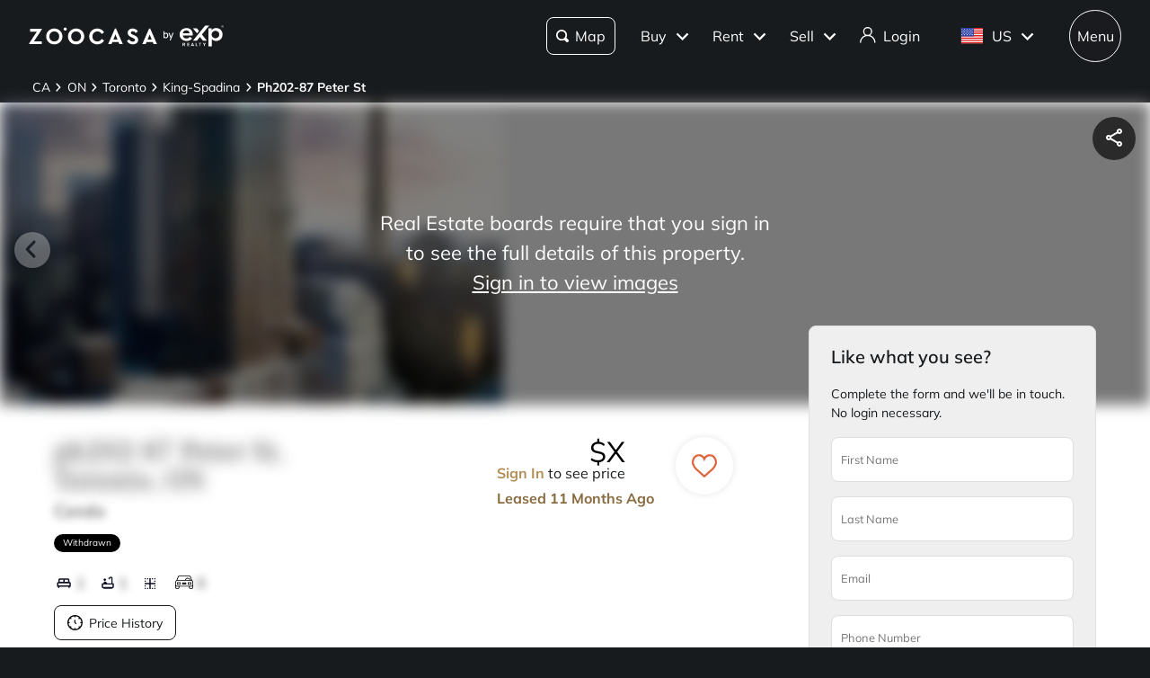

--- FILE ---
content_type: text/css; charset=UTF-8
request_url: https://www.zoocasa.com/_next/static/css/cfffc893e78bfc03.css
body_size: -53
content:
.style_component__ASv5_{border-bottom-left-radius:5px;border-bottom-right-radius:5px}@media(min-width:769px){.style_component__ASv5_{padding:1.5em;border-right:1px solid #dedede;border-bottom:1px solid #dedede;border-left:1px solid #dedede;background-color:#efefef}}@media(max-width:480px){.style_component__ASv5_{padding:.5em;background-color:#fff}}.style_component__ASv5_ button{font-size:1em;width:100%;margin-top:1em}.style_component__ASv5_ p{margin-bottom:1em}.style_component__ASv5_ svg{width:1em;height:.7em;margin-right:.5em}.style_component__ASv5_ svg g{fill:#46484a}.style_component__ASv5_ .style_benefit-item__8mvUO{font-size:.85em}
/*# sourceMappingURL=cfffc893e78bfc03.css.map*/

--- FILE ---
content_type: text/css; charset=UTF-8
request_url: https://www.zoocasa.com/_next/static/css/e7175008fcb44b65.css
body_size: 18649
content:
.style_container__oM9ho{position:relative;width:100vw;height:100%}@media(max-width:480px){.style_container__oM9ho{overflow:hidden}}.style_top-bar__dz_1P{position:absolute;z-index:300;top:0;display:none;width:100%;padding:0 1em;background-color:#fff;filter:drop-shadow(0 1px 2px rgba(0,0,0,.65))}.style_top-bar__dz_1P.style_exp-theme__DEmzh{filter:none}@media(min-width:769px){.style_top-bar__dz_1P{display:block}}.style_filters__P4taK{display:none;padding:0 1em}@media(min-width:481px){.style_filters__P4taK{display:block}}.style_bottom-section__uZXhM{display:flex;flex-direction:row}@media(min-width:769px){.style_bottom-section__uZXhM{padding-top:83px}}.style_bottom-section-ai-search__19BL_{padding-top:0}.style_pin__ersLN{position:absolute;width:10px;height:10px;border-radius:10px;background-color:#b38e57}.style_review-callout__8EATX{box-shadow:0 1px 2px 1px #000;width:100px;height:100px;border-radius:2px;background-color:#fff}.style_circle-annotation__mJBcw{font-size:11px;border:2px solid #fff;border-radius:100px;background-color:#df6541;color:#fff;font-weight:700;text-align:center;transition:all .2s ease-in-out}.style_circle-annotation__mJBcw.style_size-1__AEc7u{width:18px;height:18px;line-height:16px}.style_circle-annotation__mJBcw.style_size-2__noev5{width:22px;height:22px;line-height:20px}.style_circle-annotation__mJBcw.style_size-3__uacfK{width:28px;height:28px;line-height:26px}.style_circle-annotation__mJBcw:hover{background-color:#46484a}.style_side-panel__qdNuB{z-index:10;overflow-y:scroll;width:350px;height:100%;padding:1em}@media(min-width:769px){.style_side-panel__qdNuB{display:block;width:20%}}.style_loading-map__p5uWX{position:absolute;width:100%;height:100%;background:#f8f5ed}.style_search-toggle__6UndN{position:fixed;z-index:1000;top:0;right:40%;padding:7px}@media(max-width:1000px){.style_search-toggle__6UndN{right:48%}}.style_search-toggle__6UndN.style_regular-search__Z9j2f{top:0}.style_ai-search__jScO7{background-color:#f7f7f8}@media(max-width:480px){.style_ai-search__jScO7{overflow:hidden;height:calc(100vh - 80px)}}.style_ai-search__jScO7 #style_search-map__zj3Jj{height:calc(100vh - 70px)}@media(max-width:480px){.style_ai-search__jScO7 #style_search-map__zj3Jj{height:calc(100vh - 80px)}}.style_ai-search__jScO7 .style_bottom-section__uZXhM{padding-top:60px}@media(max-width:480px){.style_ai-search__jScO7 .style_bottom-section__uZXhM{padding-top:0}}.style_ai-search__jScO7 .style_immersive-search-container__9yUE6{position:absolute;z-index:900;top:70px;left:40%;display:flex;width:200px;height:20px;align-items:center;justify-content:center}@media(max-width:769px){.style_ai-search__jScO7 .style_immersive-search-container__9yUE6{top:10px}}.style_ai-search__jScO7 .style_immersive-search-container__9yUE6 .style_immersive-search__d2aZs{position:absolute;z-index:900;width:200px;height:20px}.style_ai-search__jScO7 .style_immersive-search-container__9yUE6 .style_filter-button__tnv7c{position:absolute;z-index:800;right:-140px;bottom:-20px}@media(max-width:699px){.style_ai-search__jScO7 .style_immersive-search-container__9yUE6{left:0;width:100%}.style_ai-search__jScO7 .style_immersive-search-container__9yUE6 .style_escape-button__8zexb{font-size:12px;position:absolute;z-index:900;bottom:-20px;left:10px;box-shadow:0 1px 8px 0 rgba(0,0,0,.08);width:40px;height:40px;padding:9px 3px 9px 8px;border:1px solid var(--e-xp-primary-dark-navy-10,#e7e7e9);border-radius:100px;background:#fff}.style_ai-search__jScO7 .style_immersive-search-container__9yUE6 .style_escape-button__8zexb path{fill:#000}.style_ai-search__jScO7 .style_immersive-search-container__9yUE6 .style_immersive-search__d2aZs{right:80px}.style_ai-search__jScO7 .style_immersive-search-container__9yUE6 .style_filter-button__tnv7c{right:10px}}.style_toggle-button__rwtI4{padding:0 20px;color:#333;font-weight:500;flex-grow:1;outline:none;transition:background-color .2s ease,color .2s ease,font-weight .2s ease}.style_toggle-button__rwtI4.style_selected__YPiTt{border-radius:8px;background-color:#f1f1f1;font-weight:600}.style_toggle-button__rwtI4.style_selected__YPiTt:hover{background-color:#f1f1f1}.style_chat-map-listing-toggle__5UTe8{position:absolute;z-index:900;bottom:10px;left:0;display:flex;width:100%;align-items:center;justify-content:center}.style_toggle-container__H3qMy{position:relative;display:flex;overflow:hidden;max-width:-moz-fit-content;max-width:fit-content;height:46px;padding:4px;border-radius:12px}.style_toggle-indicator__uhi8I{position:absolute;z-index:0;top:.3rem;left:.3rem;box-shadow:0 4px 6px rgba(0,0,0,.1),0 1px 3px rgba(0,0,0,.08);width:calc(50% - 5px);height:calc(100% - .6rem);border-radius:12px;background-color:#fff;transition:transform .3s ease}.style_toggle-button__rwtI4{font-size:1rem;position:relative;z-index:1;display:flex;border:none;border-radius:12px;background-color:transparent;font-weight:600;cursor:pointer;white-space:nowrap;align-items:center;justify-content:center;flex:1 1;gap:.5rem;transition:color .3s ease}.style_toggle-button__rwtI4.style_active__zcHGJ{color:#fff}.style_toggle-button__rwtI4.style_inactive__qb8if,.style_toggle-button__rwtI4.style_inactive__qb8if:hover{color:#f1f1f1}.style_app-container___JKXo{display:flex;min-height:100vh;padding:1rem;background-color:#f3f4f6;align-items:center;flex-direction:column;justify-content:center}.style_remove-boundary__Tw9Z3{font-size:.875em;position:absolute;bottom:6em;left:50%;padding:.5em;border-radius:50px;background-color:rgba(0,0,0,.65);color:#fff;cursor:pointer;transform:translateX(-50%)}@media(min-width:769px){.style_remove-boundary__Tw9Z3{bottom:1em;padding:1em}}.style_map-loading__uVBmk{position:absolute;top:1em;left:50%;display:flex;height:1em;padding:1.25em;border-radius:4px;background-color:rgba(0,0,0,.4);color:#fff;align-items:center;justify-content:space-between;transform:translateX(-50%)}@media(min-width:769px){.style_map-loading__uVBmk{padding:1.25em 3em}}.style_map-loading__uVBmk .style_map-spinner__MZWoa svg{width:1.5em;height:1.5em}.style_map__k2__4{position:relative;height:calc(100dvh - 80px);flex:1 1 auto}@supports not (height:100dvh){.style_map__k2__4{height:calc(100vh - 80px)}}@media(min-width:769px){.style_map__k2__4{height:calc(100vh - 163px)}.style_map__k2__4.style_exp-height__drUeO{height:calc(100vh - 143px)}}.style_map__k2__4.style_ai-search__9MR0v{overflow:hidden;height:calc(100vh - 72px);border-radius:12px;margin-right:12px;margin-bottom:12px;margin-left:12px}@media(max-width:480px){.style_map__k2__4.style_ai-search__9MR0v{height:calc(100vh - 80px);border-radius:0;margin-right:0;margin-bottom:0;margin-left:0}}.style_map__k2__4.style_hybrid__Q4JlS{height:100%}.style_slide-up__A_jDj{display:block}@media(min-width:481px){.style_slide-up__A_jDj{display:none}}.style_back-to-map-chip__rPwxc{position:fixed;z-index:701;bottom:10px;left:calc(50% - 41px);display:flex;width:83px;max-width:55em;height:38px;padding:10px 16px;border-radius:8px;background-color:#191b1e;color:#fff;align-items:center;justify-content:space-between}.style_back-to-map-chip__rPwxc svg path{fill:#fff}.style_listings-drawer__Cifv3{z-index:699;border-top-left-radius:20px;border-top-right-radius:20px}@keyframes style_pulse__Iq20z{0%{transform:scale(1)}50%{transform:scale(1.5)}to{transform:scale(1)}}@keyframes style_scale-and-fadein__eu7Up{0%{opacity:0;transform:scale(.2)}to{opacity:1;transform:scale(1)}}.style_component__Ca6ME{position:absolute;z-index:10;right:3em;bottom:2em;display:flex;width:0;margin-top:1em;color:var(--themes-colors-primary-font-color);flex-direction:column;transition:all .4s ease-in-out}.style_component__Ca6ME.style_not-visible__aZY2_{opacity:0;pointer-events:none}@media(min-width:769px){.style_component__Ca6ME{top:.1em;right:auto;left:1.2em}.style_component__Ca6ME.style_is-ai-search__ScPEF{top:auto;bottom:0;left:1.2em}}.style_component__Ca6ME.style_large-side-panel___vO2J{left:40em}.style_component__Ca6ME span{display:flex;box-shadow:0 2px 4px 0 rgba(0,0,0,.25);width:40px;height:40px;border-radius:100%;margin-bottom:.5em;background:var(--themes-colors-map-control-background);text-align:center;cursor:pointer;align-items:center;justify-content:center}.style_component__Ca6ME span path,.style_component__Ca6ME span svg{fill:var(--themes-colors-primary-font-color)}.style_component__Ca6ME span:hover{background:var(--themes-colors-map-control-background-hover)}.style_component__Ca6ME span:active{background:var(--themes-colors-map-control-background-active)}.style_component__Ca6ME .style_filter__LRJHT{height:1em;transform:rotate(90deg)}.style_component__Ca6ME .style_list-view__8MaBV{height:1.25em;margin-top:.075em;margin-left:.075em}.style_component__Ca6ME .style_loading-location__29exF svg{width:1.5em;height:1.5em}.style_component__Ca6ME .style_desktop-only__C_YMP{display:none}@media(min-width:769px){.style_component__Ca6ME .style_desktop-only__C_YMP{display:flex}}.style_component__Ca6ME .style_mobile-only__FusDY{display:flex}@media(min-width:769px){.style_component__Ca6ME .style_mobile-only__FusDY{display:none}}.style_save-search-icon__oC1Pj{height:1em}.style_compass-arrow__Y3WCg{height:1.25em}.style_callout-root__k4ots{position:absolute;z-index:500;box-shadow:0 1px 4px 0 rgba(0,0,0,.01),0 4px 8px 0 rgba(0,0,0,.02),0 1px 12px 0 rgba(0,0,0,.12);width:25em;padding:4px 8px;border-radius:16px;background:#fff;transform:translateY(-50px)}.style_callout-root__k4ots .style_callout-header__lf4KQ{position:relative;display:flex;padding-top:12px;padding-bottom:8px;align-items:center;justify-content:center}.style_callout-root__k4ots .style_callout-header__lf4KQ p{font-size:18px;line-height:135%;color:var(--themes-colors-primary-dark);font-style:normal;font-weight:700;text-align:center;letter-spacing:.25px}.style_callout-root__k4ots .style_callout-header__lf4KQ span{font-size:18px;line-height:135%;font-weight:400}.style_callout-root__k4ots .style_callout-body___USWK{overflow-y:auto;-ms-overflow-style:none;scrollbar-width:none}.style_callout-root__k4ots .style_wrapper__peIcd{position:absolute;top:4px;right:1.5em;display:inline-block}.style_callout-root__k4ots .style_wrapper__peIcd.style_zoocasa-theme__9wOv_:hover:before{content:"";position:absolute;z-index:0;top:50%;left:50%;width:2.5em;height:2.5em;border-radius:50%;background-color:#e8e8e8;transform:translate(-50%,-50%)}.style_callout-root__k4ots .style_wrapper__peIcd .style_close__8ot8C{position:relative;z-index:1;display:flex;width:1em;height:1em;padding:.5em;cursor:pointer;align-items:center;justify-content:center}@keyframes style_scale-and-fadein__7CO0i{0%{opacity:0;transform:scale(.2)}to{opacity:1;transform:scale(1)}}.style_component__v1Wa_{position:relative;overflow:hidden;box-shadow:0 1px 4px 0 rgba(0,0,0,.01),0 4px 8px 0 rgba(0,0,0,.02),0 1px 12px 0 rgba(0,0,0,.12);height:130px;border:1px solid #efefef;border-radius:16px;margin:16px 8px;background:#fff;color:var(--themes-colors-primary-dark);cursor:pointer}.style_component__v1Wa_ .style_image-container__XRBxo{position:absolute;top:0;left:0;overflow:hidden;width:40%;height:100%}.style_component__v1Wa_ .style_image-container__XRBxo .style_image__uq4uN{transition:.3s ease}.style_component__v1Wa_ .style_image-container__XRBxo:hover .style_image__uq4uN{transform:scale(1.07)}.style_component__v1Wa_ .style_right__zJ48_{position:absolute;right:0;display:flex;width:55%;height:100%;padding-right:8px;margin-left:40%;flex-direction:column;justify-content:space-evenly}@media(max-width:480px){.style_component__v1Wa_ .style_right__zJ48_{width:57%}}.style_component__v1Wa_ .style_price-time__mB4tX{display:flex;align-items:center;justify-content:space-between}.style_component__v1Wa_ .style_blur-image__Rd325{filter:blur(4px)!important}.style_component__v1Wa_ .style_street-address__u6vuy{font-size:.8em}.style_component__v1Wa_ .style_street-address__u6vuy p{color:#6d6f7c;font-weight:600}.style_component__v1Wa_ .style_street-address-link__ij0Ii{font-size:.8em}.style_component__v1Wa_ .style_street-address-link__ij0Ii p{color:#6d6f7c;font-weight:600}.style_component__v1Wa_ .style_street-address-link__ij0Ii :hover{text-decoration:underline}.style_component__v1Wa_ .style_text__D1aZn{top:0;right:0;bottom:0;left:0;display:flex;color:#fff;text-align:center;align-items:center;flex-direction:column;justify-content:center}.style_favourite__tu10f div{top:-.25em!important;width:1.5em}@media(min-width:481px){.style_favourite__tu10f{display:block}}.style_provider-label__e9KFF{margin-top:0}.style_provider-label__e9KFF p{max-width:85%;margin-top:0}.style_provider-logo-container__pBVEN{position:absolute;right:8px;bottom:8px;overflow:hidden;width:3em;height:1.5em}.style_provider-logo-container__pBVEN .style_provider-logo__QNRbW{width:100%;height:100%;object-fit:scale-down}.style_row__QPZWG{display:flex;overflow:hidden;white-space:nowrap;align-items:center;justify-content:space-between}.style_listing-detail__ZIHrm{font-size:.75em;display:inline-flex;margin-right:1em;align-items:center}.style_listing-detail__ZIHrm:last-of-type{margin-right:0}.style_listing-detail__ZIHrm .style_icon__Qqdoq{margin-right:.3em!important}.style_component__Rcoh4{display:flex;flex-direction:column;justify-content:space-between}.style_component__Rcoh4 .style_cta-button__m57BD{width:5.5em}.style_component-small__HCttS{min-height:5em;margin-top:8px}.style_component-small__HCttS .style_disclaimer__cUQDo{font-size:.85em;line-height:1.2em}.style_component-small__HCttS .style_cta-button__m57BD{margin-top:1em}.style_component__Xb3Vr{font-size:.6875em;z-index:900;box-shadow:0 2px 4px 0 rgba(0,0,0,.25);border-radius:6.5em;color:#fff;font-weight:700;text-align:center;cursor:pointer}.style_component__Xb3Vr.style_size-1__kW0kJ{width:20px;height:20px;line-height:18px}.style_component__Xb3Vr.style_size-2__ft5__{width:24px;height:24px;line-height:22px}.style_component__Xb3Vr.style_size-3__THiex{width:28px;height:28px;line-height:26px}.style_component__Xb3Vr .style_nib__MRrD3{position:absolute;bottom:-7px;width:0;height:0;border-right:7px solid transparent;border-left:7px solid transparent;transform:translateX(50%)}.style_component__Xb3Vr.style_price-pin__YHUxs{position:relative;display:inline-flex;width:auto;height:auto;padding:.5em;border-radius:0;white-space:nowrap}.style_visited__rBeUG{background-color:#757678!important;filter:drop-shadow(0 1px 4px rgba(0,0,0,.2))!important}.style_visited__rBeUG .style_nib__MRrD3{border-top:7px solid #757678!important}.style_available__rPeal{background-color:var(--themes-colors-map-pin-for-sale);filter:drop-shadow(0 0 1px var(--themes-colors-map-pin-for-sale))}.style_available__rPeal .style_nib__MRrD3{border-top:7px solid var(--themes-colors-map-pin-for-sale)}.style_available__rPeal:hover{opacity:.8}.style_available__rPeal:focus{background-color:var(--themes-colors-map-pin-for-sale-focus);filter:drop-shadow(0 2px 4px rgba(49,115,155,.25))}.style_unavailable__V0pee{background-color:var(--themes-colors-primary-sold);filter:drop-shadow(0 0 1px var(--themes-colors-primary-sold))}.style_unavailable__V0pee .style_nib__MRrD3{border-top:7px solid var(--themes-colors-primary-sold)}.style_unavailable__V0pee:hover{opacity:.8}.style_unavailable__V0pee:focus{background-color:var(--themes-colors-primary-sold-focus);filter:drop-shadow(0 2px 4px rgba(49,115,155,.25))}.style_selected__altNd{background-color:var(--themes-colors-primary-dark)}.style_selected__altNd .style_nib__MRrD3{border-top:7px solid var(--themes-colors-primary-dark)}@keyframes style_fadeIn__QTFB9{0%{opacity:0}to{opacity:1}}.style_fade-in__PICAb{animation:style_fadeIn__QTFB9 .5s ease-in-out forwards}.style_callout-root__sETpz{position:relative;z-index:701;overflow:hidden;width:100%;max-height:calc(85vh - 80px);padding:4px 8px;background:#fff}.style_callout-root__sETpz .style_drawer-top-line__CBEvN{max-width:10%;border-top:3px solid #d1d1d1;border-radius:15%;margin:auto}.style_callout-root__sETpz .style_callout-header__HVhTe{position:relative;display:flex;height:3em;padding-top:10px;padding-bottom:8px;align-items:center;justify-content:center}.style_callout-root__sETpz .style_callout-header__HVhTe p{font-size:16px;line-height:155%;color:var(--themes-colors-primary-dark);font-style:normal;font-weight:700;text-align:center;letter-spacing:.25px}.style_callout-root__sETpz .style_callout-header__HVhTe span{font-size:16px;line-height:155%;font-weight:400}.style_callout-root__sETpz .style_callout-header__HVhTe .style_callout-header-left__MDfa7{flex:1 1}.style_callout-root__sETpz .style_callout-header__HVhTe .style_callout-header-middle__16z1V{flex:2 1}.style_callout-root__sETpz .style_callout-header__HVhTe .style_callout-header-right__M8wtX{display:flex;padding-right:.5em;align-items:center;justify-content:flex-end;flex:1 1}.style_callout-root__sETpz .style_callout-body__nC8Gs{overflow-y:auto;max-height:calc(85vh - 135px)!important}.style_callout-root__sETpz .style_close__V9s6j{width:1em;height:1em;margin-right:1em;cursor:pointer}@keyframes style_scale-and-fadein__vgcrx{0%{opacity:0;transform:scale(.2)}to{opacity:1;transform:scale(1)}}.style_component__dcmc4{position:absolute;z-index:1;top:1.5em;right:1.5em}.style_component__dcmc4.style_ai-search__krZBX{top:auto;right:1.5em;bottom:8px}.style_component__dcmc4.style_extra-top-margin__Gx6ke{top:4.2em}.style_component__dcmc4.style_extra-right-margin__QJ2z_{top:1.5em;right:10em}@media(max-width:480px){.style_component__dcmc4{top:.5em;right:.5em}.style_component__dcmc4.style_extra-right-margin__QJ2z_{top:.5em;right:9em}}.style_component__dcmc4.style_not-visible__5T0rI{opacity:0;pointer-events:none}.style_component__OsGdU{padding:2.5em;flex-direction:column;display:flex;align-items:center;flex-wrap:wrap;justify-content:center}.style_component__OsGdU svg{width:3em;height:3em}.style_component__OsGdU svg circle,.style_component__OsGdU svg path{fill:#b6b5b5}.style_component__OsGdU .style_message__szmoo{font-size:1.375em;margin-top:.75em;font-family:var(--themes-fonts-heading),"Times New Roman",Times,serif}.style_component__tWLdw{position:absolute;bottom:0;box-sizing:border-box;width:100%;height:100%;pointer-events:none}.style_component__tWLdw .style_description__btssh{font-size:16px;position:absolute;bottom:0;overflow:hidden;box-sizing:border-box;width:100%;max-height:40px;line-height:150%;padding:8px 18px;background-color:rgba(0,0,0,.5);color:#fff;font-weight:500;text-align:center;text-overflow:ellipsis;letter-spacing:.44px;white-space:nowrap;transition:all .8s ease-in-out}.style_component__tWLdw .style_description__btssh:hover{overflow-y:scroll;max-height:55%;white-space:normal}.style_component__tWLdw .style_description__btssh:hover::-webkit-scrollbar{display:none}@media(max-width:480px){.style_component__tWLdw .style_description__btssh{padding:5px 10px}.style_component__tWLdw .style_description__btssh:hover{max-height:100%}}.style_component__2Zqhp{position:relative;width:100%}.style_component__2Zqhp .style_wrapper__cM6p9{position:absolute;top:0;right:0;bottom:0;left:0}.style_component__WAit2{font-size:.63em;display:inline-flex;padding:.5em 1em;border-radius:2em;white-space:nowrap;align-items:center}@media(min-width:769px){.style_component__WAit2{position:static}}.style_component__WAit2 p{font-weight:400}.style_component__WAit2 p:first-letter{text-transform:uppercase}.style_component__WAit2.style_active__Xx8TH{border:1px solid #e7e7e9;background-color:var(--themes-colors-primary-for-sale);color:var(--themes-colors-primary-font-color)}.style_component__WAit2.style_closed__LWpDx{background-color:var(--themes-colors-primary-sold);color:#fff}.style_component__WAit2.style_expired__yNVot{background-color:#dbd7d6;color:#181b1e}.style_component__WAit2.style_inactive___6ZnV{background-color:#000;color:#fff}.style_component__WAit2.style_canceled__MtDJr{background-color:#c6483a;color:#fff}.style_component__WAit2.style_other__zeL6p{background-color:#d8c19e;color:#181b1e}.style_component__kBwX_{position:absolute;top:0;display:flex;width:100%;height:100%;align-items:center;justify-content:center;container-type:inline-size}.style_component__kBwX_ .style_compliance-overlay-text__LO7rF{position:absolute;line-height:28px;padding:12px 20px;border-radius:var(--themes-buttons-border-radius);background-color:#fff;text-align:center;transition:all .2s ease-in-out}@container (max-width: 279px){.style_component__kBwX_ .style_compliance-overlay-text__LO7rF{font-size:.85em}}.style_link__2gUPz,.style_link__2gUPz:hover{text-decoration:none}.style_component__dHZly{position:relative;display:flex;container:listing-card/inline-size;overflow:hidden;width:calc(100% - 2px);min-height:100%;border:1px solid #efefef;border-radius:var(--themes-buttons-border-radius-medium);cursor:pointer;flex-direction:column;transition:.3s ease}.style_component__dHZly.style_exp__orO6Z .style_street-address__m_EWt{color:var(--themes-colors-primary-dark);font-weight:600}.style_component__dHZly:hover .style_image__ECCPo{overflow:hidden;transform:scale(1.07)}.style_component__dHZly .style_image__ECCPo{width:100%;height:100%;object-fit:cover;filter:blur(0)!important}.style_component__dHZly .style_image__ECCPo,.style_component__dHZly .style_private__nUMU6{border-top-left-radius:var(--themes-buttons-border-radius-medium);border-top-right-radius:var(--themes-buttons-border-radius-medium);border-bottom-left-radius:0;border-bottom-right-radius:0;pointer-events:none;transition:.3s ease}.style_component__dHZly .style_blur-image__4Op3u{filter:blur(4px)!important}.style_component__dHZly .style_tag__Wmvyg{padding:5px 8px;margin-bottom:10px}.style_component__dHZly .style_wrapper__w6zjz{display:flex;height:90%;min-height:7.5em;padding:.4em .8em;flex-direction:column}.style_component__dHZly .style_wrapper__w6zjz div img{filter:none}.style_component__dHZly .style_bottom-content__0eCcf{position:relative;display:flex;flex-direction:column;justify-content:space-between}.style_component__dHZly .style_price-and-timestamp-row__lksBk{flex-wrap:nowrap}.style_component__dHZly .style_price-and-timestamp-row__lksBk,.style_component__dHZly .style_row__hPFiX{display:flex;overflow:hidden;cursor:pointer;align-items:center;justify-content:space-between}.style_component__dHZly .style_street-address__m_EWt{font-size:.9375em;margin:.5em 0}.style_component__dHZly .style_pvr-date__4yzDS{font-size:9px;position:absolute;top:10px;left:10px;padding:.5em 1em;border-radius:50px;background-color:hsla(0,0%,100%,.8);font-weight:600}@media(max-width:768px){.style_component__QsemY .style_banner-custom-style__omrTR{bottom:0}}.style_component__QsemY .style_grid__aInUz{display:grid;padding:1.25em 0;grid-template-columns:minmax(0,416em);grid-gap:.7em}@media(min-width:481px){.style_component__QsemY .style_grid__aInUz{grid-template-columns:repeat(2,minmax(0,416em))}}.style_component__QsemY .style_grid__aInUz * div{height:100%}.style_component__QsemY .style_grid__aInUz .style_location-unavailable__qyoUO{width:100%;height:100%;background-color:#fff}.style_component__QsemY .style_image___qGJZ{width:100%;height:100%;cursor:pointer;object-fit:cover}@media(max-width:480px){.style_component__QsemY{background-color:#fff}.style_component__QsemY .style_grid__aInUz{padding:0;margin-top:44px;grid-gap:.2em}}.style_map__nJXI6{width:100%;height:100%}.style_component__RHuSR{padding-bottom:10em}.style_component__RHuSR .style_grid__mWSaa{display:grid;padding:1.25em 0;grid-template-columns:minmax(0,416em);grid-gap:.7em}@media(min-width:481px){.style_component__RHuSR .style_grid__mWSaa{grid-template-columns:repeat(2,minmax(0,416em))}}.style_component__RHuSR .style_grid__mWSaa * div{height:100%}.style_component__RHuSR .style_image__shPh5{width:100%;height:100%;object-fit:cover}.style_component__WgVGn{display:flex;flex-direction:column;justify-content:space-between;min-height:6.5em;padding-top:.8em}.style_component__WgVGn .style_cta-button__7Kk0h{width:-moz-fit-content;width:fit-content;max-width:100%;white-space:normal;border-radius:var(--themes-buttons-border-radius)}.style_component__WgVGn .style_disclaimer__Geyzg{line-height:1.5em;margin-bottom:1em}@container (max-width: 279px){.style_component__WgVGn{min-height:5em;padding-top:.8em}.style_disclaimer__Geyzg{font-size:.9em;line-height:1.2em}.style_cta-button__7Kk0h{margin-top:.5em}}.style_component__znX9G{display:flex;margin-bottom:.25rem;flex-direction:row;flex-shrink:0;white-space:nowrap}.style_sold-wrapper__m_Koi{display:flex;align-items:center;flex-wrap:wrap}.style_price__kg13y{font-size:1.4rem;font-family:var(--themes-fonts-text),"Helvetica Neue",Helvetica,Arial,sans-serif;font-weight:600}.style_list-price__SEqhd{position:relative;color:#b6b5b5;font-size:.875rem;margin-top:.3rem}.style_list-price__SEqhd span{text-decoration:line-through}@media(min-width:481px){.style_list-price__SEqhd{margin-left:.3rem}}.style_list-price-only__a_qGe{color:#b6b5b5}@container (max-width: 279px){.style_price__kg13y{font-size:1.0625rem}}.style_container__utqzh{white-space:nowrap;overflow:visible;width:100%;flex-shrink:1;display:flex;justify-content:flex-end;container-type:inline-size}.style_component__7JoJM{font-size:.75rem;font-weight:600;min-width:50px;color:var(--themes-colors-primary-very-dark);text-align:right;text-transform:capitalize}.style_component__7JoJM:before{content:attr(data-full-text)}@container (max-width: 125px){.style_component__7JoJM:before{content:attr(data-small-text)}}@container (max-width: 60px){.style_component__7JoJM:before{content:""}}.style_row__msdh4{display:flex;margin-top:.2em;align-items:center;justify-content:space-between}.style_listing-detail__PmwgI{font-size:.75em;display:inline-flex;margin-right:.6em;margin-bottom:.25em;color:var(--themes-colors-primary-dark);align-items:center}.style_listing-detail__PmwgI:last-of-type{background-attachment:fixed;margin-right:0}.style_listing-detail__PmwgI .style_icon__Gn232{margin-right:.3em}.style_label__cRF4O:before{content:attr(data-long-label)}.style_arrow-up__ONDZA{border-bottom:10px solid #84a338}.style_arrow-down__Ygmfv,.style_arrow-up__ONDZA{width:0;height:0;border-right:5px solid transparent;border-left:5px solid transparent;margin-left:.25em}.style_arrow-down__Ygmfv{border-top:10px solid #c6483a;margin-bottom:-.15em}.style_exp__aSWHq .style_listing-detail__PmwgI{font-size:14px;font-weight:500}.style_link__4M_UA{color:var(--themes-colors-secondary-link-color);text-decoration:none;cursor:pointer}.style_link__4M_UA:hover{color:#181b1e;text-decoration:underline}.style_link__4M_UA.style_primary__UPL1a,.style_link__4M_UA.style_primary__UPL1a:hover{color:var(--themes-colors-primary-link-color)}.style_link__4M_UA.style_tertiary__cGSYd,.style_link__4M_UA.style_tertiary__cGSYd:hover{color:#fff}.style_street-address__VErdE{font-size:.9375em;margin:.5em 0;color:var(--themes-listing-card-street-address-color,--themes-colors-primary-dark);font-weight:600}.style_container__qc3Aa{display:flex;margin-top:.5em;align-items:flex-start;justify-content:flex-end;gap:.5em}.style_label__exM_y{font-size:.75em;overflow:hidden;width:100%;color:#9f9f9f;font-weight:500;text-overflow:ellipsis;text-transform:uppercase;white-space:nowrap;flex-shrink:1}.style_label__exM_y:hover{white-space:normal}.style_component__UfRz4{padding-top:1em}.style_tabs__a0hIE .style_tab__1rLRb{display:inline-block;padding:.3em .75em;border-bottom:2px solid transparent;margin-right:.5em}.style_tabs__a0hIE .style_tab__1rLRb.style_active__viYtA{background-color:#efefef}.style_tabs__a0hIE .style_tab__1rLRb.style_zoocasa-theme__rqtu_:hover{background-color:hsla(240,4%,95%,.5)}.style_tabs__a0hIE .style_tab__1rLRb.style_zoocasa-theme__rqtu_.style_active__viYtA{background-color:#f3f4f4}@media(min-width:481px){.style_tabs__a0hIE{margin:-4em 0 2em;text-align:right}.style_tabs__a0hIE .style_tab__1rLRb{margin:0 .5em 0 0}}.style_description__KfMQ7{font-size:.875em;margin:1em 0 1.5em}.style_title-row__d5NJD{font-size:.875em;display:grid;margin-bottom:.75em;font-weight:700;grid-template-columns:2fr 1fr 1fr}@media(max-width:480px){.style_title-row__d5NJD{grid-template-columns:11em 1fr 1fr}}.style_school-row__VhaiF{display:grid;padding:.75em 0;align-items:center;grid-template-columns:2fr 1fr 1fr;grid-row-gap:1em}@media(max-width:480px){.style_school-row__VhaiF{grid-template-columns:10em 1fr 1fr}}.style_school-row-name__yGyLP{font-size:.875em;display:inline-block;overflow:hidden;border-bottom-width:1px;margin-bottom:.5em;color:#46484a;text-overflow:ellipsis}@media(max-width:480px){.style_school-row-name__yGyLP{width:100%;white-space:nowrap}}.style_school-row-details__bine_{font-size:.75em;color:#46484a}.style_school-row-rating__XJI3D{font-size:1em;display:flex;align-items:center;justify-self:center}.style_school-row-rating__XJI3D div{display:flex;width:3.2em;height:3em;border-radius:50%;background:#efefef;align-items:center;justify-content:center}.style_school-row-rating__XJI3D div span{color:var(--themes-colors-primary-link-color);font-weight:700}@media(max-width:480px){.style_name-column__x7VMI{max-width:150px}}.style_centered-cell__elpaE{padding-right:1em;justify-self:center}.style_boundary-status__etHnb svg{width:2em;height:2em}.style_icon-check-circle__5RB3x path{fill:#84a338}.style_icon-x-circle__udxXC path{fill:#c6483a}.style_likely-attend-school__vll8Z{font-weight:700}.style_imageContainer__sHZKO{position:relative;display:flex;width:3em;height:1.5em;align-items:flex-end;flex-shrink:0;justify-content:flex-end}.style_imageContainer__sHZKO img{max-width:3em;max-height:1.5em;object-fit:contain}.style_component__c7_Ua{padding:1em 0 3em;background-color:#e9edf2}.style_component__c7_Ua .style_container___v9aM{display:flex;max-width:2200px;padding-right:calc(2.5% - 1em);padding-left:calc(2.5% - 1em);margin-right:auto;margin-left:auto}.style_component__c7_Ua .style_container___v9aM .style_groups__ZyexA{width:55%}@media(max-width:768px){.style_component__c7_Ua .style_container___v9aM .style_groups__ZyexA{width:100%}}.style_component__c7_Ua .style_categories-container__J8Rmr{width:90%;margin-right:15em;margin-left:.8em}@media(max-width:768px){.style_component__c7_Ua .style_categories-container__J8Rmr{width:100%;padding:0 1em;margin:0}}.style_component__c7_Ua .style_categories-container__J8Rmr .style_category-link__tOxUS{display:flex}.style_component__c7_Ua .style_categories-container__J8Rmr a:hover{text-decoration:none}.style_component__c7_Ua .style_categories-container__J8Rmr h3{font-size:2em;padding-bottom:.2em;border-bottom:2px solid hsla(0,0%,100%,0);margin:.4em 0;color:#6d6f7c;transition:all .3s ease}@media(min-width:769px){.style_component__c7_Ua .style_categories-container__J8Rmr h3:hover{background:linear-gradient(90deg,#5a5a5a 60%,#8e9195);-webkit-background-clip:text;background-clip:text;font-weight:800;text-decoration:none;-webkit-text-fill-color:transparent}}.style_component__c7_Ua .style_categories-container__J8Rmr .style_active__Q8Q_6{border-bottom-color:#5a5a5a;color:var(--themes-colors-primary);font-weight:800}.style_component__c7_Ua .style_links-container__eS7Jg{display:flex;margin-left:5em;flex-direction:column}@media(max-width:768px){.style_component__c7_Ua .style_links-container__eS7Jg{margin-left:0}}.style_component__c7_Ua .style_links-container__eS7Jg a{font-size:1.3em;padding:.5em 0;text-decoration:none}@media(max-width:768px){.style_component__c7_Ua .style_links-container__eS7Jg a{font-size:1em}}.style_component__c7_Ua .style_links-container__eS7Jg a:hover{background:linear-gradient(90deg,#5a5a5a 60%,#8e9195);-webkit-background-clip:text;background-clip:text;font-weight:800;text-decoration:none;-webkit-text-fill-color:transparent}.style_notification-banner__XyNFg{position:fixed;z-index:799;bottom:20px;left:50%;display:flex;width:95%;max-width:1000px;padding:15px 20px;border-radius:var(--themes-buttons-border-radius-banner);background-color:#f3f4f4;align-items:center;flex-direction:column;transform:translateX(-50%)}.style_notification-banner__XyNFg .style_notification-content__3EWu_{display:flex;align-items:center;flex-grow:1}.style_notification-banner__XyNFg .style_notification-content__3EWu_ p{font-size:14px;line-height:20px;padding:15px;margin-right:35px;font-family:var(--themes-fonts-text);font-style:normal;font-weight:400;letter-spacing:.25px;-webkit-user-select:none;-moz-user-select:none;user-select:none}.style_notification-banner__XyNFg .style_notification-content__3EWu_ p strong{font-weight:700}@media(max-width:768px){.style_notification-banner__XyNFg .style_notification-content__3EWu_{padding:15px;align-items:flex-start;flex-direction:column}.style_notification-banner__XyNFg .style_notification-content__3EWu_ p{padding:0 0 15px;margin-right:0}}.style_notification-banner__XyNFg .style_notification-title__qbgBy{font-size:20px;display:flex;width:100%;line-height:32px;padding:15px 0 0 15px;color:#191b1e;font-family:var(--themes-fonts-heading);font-weight:700;align-items:center;gap:10px}.style_notification-banner__XyNFg .style_notification-title__qbgBy .style_maintenance-icon__VpJlh{width:16px;height:16px}.style_notification-banner__XyNFg .style_close-button__K_axP{font-size:14px;line-height:20px;padding:12px 32px;border:0;border-radius:8px;margin-right:10px;background-color:#191b1e;color:#fff;font-family:var(--themes-fonts-text);font-weight:400;letter-spacing:.25px;cursor:pointer;white-space:nowrap;-webkit-user-select:none;-moz-user-select:none;user-select:none}.style_notification-banner__XyNFg .style_close-button__K_axP:hover{background-color:#393939}.style_notification-banner__XyNFg .style_close-icon__ugp__{position:absolute;top:20px;right:20px;width:24px;height:24px;cursor:pointer;-webkit-user-select:none;-moz-user-select:none;user-select:none}.style_hero__iNGS4{position:relative;display:flex;overflow:hidden;width:100%;height:85vh;min-height:400px;align-items:center;justify-content:center}@media(max-width:1280px){.style_hero__iNGS4{height:70vh}}@media(max-width:1000px){.style_hero__iNGS4{height:60vh}}@media(max-width:800px){.style_hero__iNGS4{height:50vh}}@media(max-width:600px){.style_hero__iNGS4{height:40vh}}.style_hero__iNGS4 .style_heroVideo__AFsMQ{position:absolute;top:0;left:0;overflow:hidden;width:100%;height:100%}.style_hero__iNGS4 .style_video__GV6Tj{position:absolute;top:0;left:0;width:100%;height:100%;object-fit:cover;object-position:center}.style_hero__iNGS4 .style_headerContent___UhPx{position:absolute;top:15%;left:0;display:flex;width:100%;height:100%;padding:20px;text-align:center;text-align:left;align-items:center;align-items:flex-start;flex-direction:column;justify-content:center}.style_hero__iNGS4 .style_headerContent___UhPx .style_text-container__ia9Rs{font-size:9.5vw;display:flex;margin-right:0;margin-bottom:10px;margin-left:40px;color:#fff;font-weight:300;align-items:flex-start;flex-direction:column}@media(max-width:600px){.style_hero__iNGS4 .style_headerContent___UhPx .style_text-container__ia9Rs{font-size:100px;margin-left:0;align-self:center;font-size:60px}}.style_hero__iNGS4 .style_headerContent___UhPx .style_text-container__ia9Rs div:nth-child(2){display:flex;margin-top:-25px;margin-left:100px;justify-content:center;gap:15px}@media(max-width:1280px){.style_hero__iNGS4 .style_headerContent___UhPx .style_text-container__ia9Rs div:nth-child(2){margin-top:-20px}}@media(max-width:1000px){.style_hero__iNGS4 .style_headerContent___UhPx .style_text-container__ia9Rs div:nth-child(2){margin-top:-15px}}@media(max-width:800px){.style_hero__iNGS4 .style_headerContent___UhPx .style_text-container__ia9Rs div:nth-child(2){margin-top:-10px;margin-left:40px;gap:5px}}.style_hero__iNGS4 .style_headerContent___UhPx .style_text-container__ia9Rs div:nth-child(2) b{font-weight:600}@media(max-width:800px){.style_hero__iNGS4 .style_headerContent___UhPx .style_text-container__ia9Rs div:nth-child(2) b{font-weight:500}}.style_hero__iNGS4 .style_headerContent___UhPx input{padding:28px!important}.style_immersive-search-wrapper__p47mK{font-size:18px!important;width:100%;margin-bottom:40px;margin-left:40px}@media(max-width:800px){.style_immersive-search-wrapper__p47mK{font-size:16px!important;margin-top:5px}.style_immersive-search-wrapper__p47mK>div input{height:40px!important}}@media(max-width:600px){.style_immersive-search-wrapper__p47mK{margin-bottom:10px;margin-left:0;align-self:center}}.style_immersive-search-wrapper__p47mK>div{position:relative;width:100%!important;max-width:none!important;height:40px!important}.style_component__ScVj5{display:flex;margin:.8em 0;align-items:center}.style_component__ScVj5 div{width:auto}.style_component__ScVj5 .style_provider-logo__UFWJV{width:7.5em}.style_component__ScVj5 .style_crea-logo__IUot4 img{width:125px;margin-right:1em}.style_component__ScVj5 .style_realtor-logo__va0_I{width:2em}.style_component__ScVj5 .style_mls-logo__lKhrb{width:3.6em;margin-left:1em}.style_component__wM9_N{margin:2em 0}.style_component__wM9_N.style_area-disclaimer__ulKfq{margin-right:.5em;margin-left:.5em}.style_component__wM9_N p{font-size:13px;margin-top:1em}.style_component__wM9_N .style_courtesy__TZKTH{margin-bottom:.5em}.style_component__wM9_N .style_disclaimer__C01zr{font-size:13px;line-height:1.3em;margin-top:1em}.style_component__wM9_N .style_disclaimer__C01zr a{color:var(--themes-colors-primary-link-color);font-weight:700}.style_component__wM9_N .style_disclaimer__C01zr a:focus{color:var(--themes-colors-primary-focus-link-color);text-decoration:underline}.style_component__Gj7t4{width:100%;padding:1em;border-radius:var(--themes-buttons-border-radius-medium);margin:1.5em 0;background-color:#f3f3f4}.style_component__Gj7t4.style_component-floating__2LjZY{position:fixed;z-index:1;bottom:3em;left:calc(50% - 150px);width:300px;margin:0}.style_component__Gj7t4.style_component-floating__2LjZY .style_close-button__W5fUD{position:absolute;top:1.1em;right:1.1em;width:14px;height:14px;padding:0;font-weight:300;cursor:pointer}.style_component__Gj7t4.style_component-floating__2LjZY .style_agent-name__0YVba{padding-right:1.4em}.style_component__Gj7t4 .style_popover-content__90QWc{display:flex;flex-direction:row}.style_component__Gj7t4 .style_popover-content__90QWc .style_avatar-large__mgM7c{width:40px;height:40px;border:1px solid rgba(0,0,0,.1);border-radius:50%;margin-right:13px}.style_component__Gj7t4 .style_popover-content__90QWc .style_popover-agent-info__gLKdu{display:flex;flex-direction:column;justify-content:center}.style_component__Gj7t4 .style_popover-content__90QWc .style_popover-agent-info__gLKdu .style_agent-name__0YVba{font-size:14px;line-height:1.2em}.style_component__mfxF4{display:none;overflow-y:hidden}.style_component__mfxF4.style_is-mobile__VZtcv{display:block}.style_component__mfxF4.style_is-mobile__VZtcv .style_mobile-listing-filters__aAYQQ{margin:16px}.style_component__mfxF4.style_is-mobile__VZtcv .style_mobile-listing-filters__aAYQQ .style_listing-header__C9Sez{margin:16px 0;font-family:var(--themes-font-text);font-weight:700}.style_component__mfxF4.style_is-mobile__VZtcv .style_mobile-listing-filters__aAYQQ .style_input-wrapper__R_zUJ{display:flex;margin:8px 0}.style_component__mfxF4.style_is-mobile__VZtcv .style_mobile-listing-filters__aAYQQ .style_input-wrapper__R_zUJ>:first-child{margin-right:8px}.style_component__mfxF4.style_is-mobile__VZtcv .style_mobile-listing-filters__aAYQQ .style_input-wrapper__R_zUJ .style_padded-button__y_Rgm{margin-right:8px;margin-left:8px}.style_component__mfxF4.style_is-mobile__VZtcv .style_mobile-listing-filters__aAYQQ .style_input-wrapper__R_zUJ .style_save-search__0gtpb{fill:none;stroke:var(--themes-colors-primary-font-color)}@media(min-width:769px){.style_component__mfxF4{display:block;width:310px;height:calc(100vh - 163px);background:#fff;filter:drop-shadow(0 1px 2px rgba(0,0,0,.65));flex:0 0 auto}.style_component__mfxF4.style_exp-height__jWlFb{height:calc(100vh - 143px)}}@media(min-width:769px)and (min-width:1199px){.style_component__mfxF4{width:605px}}.style_full-screen__V_eIs{overflow:hidden;width:100vw}.style_full-screen__V_eIs .style_sort__WIo5E{display:inline-flex;padding-left:0}.style_full-screen__V_eIs .style_sort__WIo5E .style_sort-input-wrapper__bQgLZ{width:13em}.style_sort__WIo5E{display:flex;padding:1em 1em 0;margin-bottom:1em;align-items:baseline;flex-direction:column;justify-content:space-between}@media(min-width:1199px){.style_sort__WIo5E{flex-direction:row}}.style_sort__WIo5E .style_listing-count__xMsjl{font-size:1.1em;width:75%;margin-right:.5em;margin-bottom:.5em;font-weight:700;white-space:nowrap}@media(min-width:1199px){.style_sort__WIo5E .style_listing-count__xMsjl{width:auto}}.style_sort__WIo5E .style_sort-input-wrapper__bQgLZ{width:13em}.style_sort__WIo5E .style_hide-panel-wrapper__mAsJI{display:flex;margin-left:.7em;justify-content:flex-end;flex:1 1 auto}.style_sort__WIo5E .style_hide-panel-wrapper__mAsJI svg{width:.85em;height:.85em}.style_ai-search__L_WEA{margin:0;background-color:unset}.style_ai-search__L_WEA .style_sort__WIo5E{min-height:30px}.style_ai-search__L_WEA .style_sort__WIo5E select{min-height:30px;padding-left:10px}.style_ai-search__L_WEA .style_sort__WIo5E .style_hide-panel-wrapper__mAsJI{font-size:larger;display:flex;box-shadow:0 2px 4px 0 rgba(0,0,0,.25);width:45px;height:33px;padding-top:1px;border-radius:100%;margin-bottom:.5em;background:var(--themes-colors-map-control-background);text-align:center;cursor:pointer;align-items:center;justify-content:center}.style_ai-search__L_WEA .style_sort__WIo5E .style_sort-input-wrapper__bQgLZ{height:30px}.style_show-panel-wrapper__g2hV0{position:absolute;z-index:200;top:6em;left:2.5em}@media(max-width:768px){.style_show-panel-wrapper__g2hV0{top:1.5em;left:1.5em}}.style_show-panel-wrapper__g2hV0 button svg{width:.85em;height:.85em}.style_panel-toggle-button__RSajf{display:flex;box-shadow:0 2px 4px 0 rgba(0,0,0,.25);width:30px;height:30px;border-radius:100%;margin-bottom:.5em;background:var(--themes-colors-map-control-background);text-align:center;cursor:pointer;align-items:center;justify-content:center}.style_show-panel-wrapper-left__5mmKG{position:absolute;z-index:200;top:4.5em;right:1.5em}.style_show-panel-wrapper-left__5mmKG button svg{width:.85em;height:.85em}.style_scrollable__GPR1A{height:100%}.style_scrollable__GPR1A .style_list-grid__UfFFH>div:first-of-type{height:auto!important}.style_scrollable__GPR1A .style_disclaimer-button-wrapper__2Scyy{display:flex;justify-content:center}.style_empty-state__OJCXC{font-size:1.125em;display:flex;margin-top:2em;color:var(--themes-colors-map-pin-for-sale);text-align:center;align-items:center;flex-direction:column}.style_empty-state__OJCXC svg{margin-bottom:1em}.style_empty-state__OJCXC .style_empty-warning__OXY6z g{fill:#46484a}.style_ai-search__L_WEA{width:310px;width:348px;border-radius:12px;filter:none}.style_ai-search__L_WEA .style_scrollable__GPR1A .style_list-grid__UfFFH{width:285px}.style_ai-search__L_WEA.style_exp-height__jWlFb{height:calc(100vh - 72px)}.style_mobile-slide-up__1aU2s{width:100%;height:100%}.style_mobile-slide-up__1aU2s.style_exp-height__jWlFb{height:100%}.style_chat-toggle-mobile__DGzkB{position:absolute;z-index:200;top:0;left:50%}.style_listings-container__Wb_Qu{height:calc(100vh - 72px);border-radius:16px;margin-left:12px;background-color:#fff}.style_mobile-listings-container__VlgQ2{position:absolute;z-index:200;top:80px;bottom:0;left:0;width:100vw;border-top-left-radius:29px;border-top-right-radius:29px;margin-left:0;transition:transform .3s ease-in-out}.style_mobile-listings-container__VlgQ2 .style_pull-tab__MfBqJ{position:absolute;top:8px;left:calc(50% - 15px);width:30px;height:2px;background-color:#cecfd3}.style_mobile-listings-container__VlgQ2 .style_listing-header__C9Sez{text-align:center}.style_mobile-listings-container__VlgQ2.style_open__j6iUf{transform:translateY(0)}.style_mobile-listings-container__VlgQ2.style_closed__X4fYO{transform:translateY(65%)}.style_desktop-chat-container__fw6c8{margin-right:8px}.style_mobile-chat-container__dmxb_{position:absolute;z-index:201;top:80px;bottom:0;left:0;width:100vw;border-radius:29px;background-color:#fff;transform:translateY(100%)}.style_mobile-chat-container__dmxb_ .style_pull-tab__MfBqJ{position:absolute;top:8px;left:calc(50% - 15px);width:30px;height:2px;background-color:#cecfd3}.style_mobile-chat-container__dmxb_.style_open__j6iUf{transform:translateY(0)}.style_mobile-chat-container__dmxb_.style_closed__X4fYO{transform:translateY(100%)}.style_chat-panel-interior___IUDi{display:flex;overflow:hidden;height:100%;flex-direction:column}.style_chat-panel-interior___IUDi .style_filter-bar__f4YoI{height:34%;border-radius:12px;margin-bottom:5px;background-color:#fff}.style_chat-panel-interior___IUDi .style_filter-bar__f4YoI .style_panel-toggle-button__RSajf{width:30px;height:30px}.style_chat-panel-interior___IUDi .style_filter-bar__f4YoI .style_filter-button__DwUB8{padding:4px 12px}.style_chat-panel-interior___IUDi .style_filter-bar__f4YoI .style_filter-bar-header__JqRIu{position:relative;display:grid;padding:12px;align-items:center;grid-template-columns:auto 1fr auto;grid-gap:12px;gap:12px}.style_chat-panel-interior___IUDi .style_filter-bar__f4YoI .style_filter-bar-header__JqRIu h3{padding:0;margin:0;grid-column:2;justify-self:center}.style_chat-panel-interior___IUDi .style_filter-bar__f4YoI .style_filter-bar-header-title__0g0DZ{font-size:16px;padding-left:12px;font-weight:600}.style_chat-panel-interior___IUDi .style_filter-bar__f4YoI .style_filter-bar-empty-message__QxFXQ{font-size:14px;display:flex;height:60%;padding:12px;text-align:center;align-items:center;justify-content:center}.style_chat-panel-interior___IUDi .style_filter-bar__f4YoI .style_multi-line__gR5SA .style_active-filter-items-wrapper___O2H_{padding:0}.style_chat-panel-interior___IUDi .style_chat-bar__0URWn{height:66%;border-radius:12px;padding-top:5px;background-color:#fff}@media(max-width:480px){.style_chat-panel-interior___IUDi .style_chat-bar__0URWn{padding-bottom:70px;margin-bottom:0;flex:1 1}}.style_chat-bot__X5tu_{display:flex;overflow:hidden;height:100%;border-radius:12px;background-color:#fff;flex-direction:column}.style_chat-bot__X5tu_ .style_input-length-counter__QV6Iu{font-size:12px;color:#666;margin-bottom:8px;margin-right:8px;text-align:right}.style_chat-bot__X5tu_ .style_input-length-counter__QV6Iu.style_error__qZjuv{color:red}.style_chat-bot__X5tu_ .style_panel-toggle-button__RSajf{visibility:hidden}.style_chat-bot__X5tu_ .style_chat-header__SI_fa{display:flex;min-height:60px;padding:12px 16px;align-items:center;justify-content:space-between;-webkit-user-select:none;-moz-user-select:none;user-select:none}.style_chat-bot__X5tu_ .style_chat-header__SI_fa .style_title-container__Y9JoY{display:flex;align-items:center;gap:8px}.style_chat-bot__X5tu_ .style_chat-header__SI_fa h3{font-size:16px;margin:0;color:#333;font-weight:600}.style_chat-bot__X5tu_ .style_chat-header__SI_fa .style_beta-tag__ALJXG{padding:2px 8px!important;font-size:10px!important;line-height:16px!important;letter-spacing:.5px!important}.style_chat-bot__X5tu_ .style_chat-header__SI_fa .style_info-icon__J52sX{cursor:pointer;color:#6d6f7c;transition:color .2s}.style_chat-bot__X5tu_ .style_chat-header__SI_fa .style_info-icon__J52sX:hover{color:#393939}.style_chat-bot__X5tu_ .style_chat-header__SI_fa .style_clear-button__8D31B{font-size:12px;min-width:auto;padding:4px 8px}.style_chat-bot__X5tu_ .style_disclaimer-panel__Yz2Cb{position:relative;padding:16px;margin:0 16px 12px;max-width:80%;background:#fff;border:1px solid #e0e0e0;border-radius:12px;box-shadow:0 1px 10px 0 rgba(0,0,0,.08);animation:style_slideDown__2uqf9 .2s ease-out;transform-origin:top}@keyframes style_slideDown__2uqf9{0%{opacity:0;transform:translateY(-8px)}to{opacity:1;transform:translateY(0)}}.style_chat-bot__X5tu_ .style_disclaimer-panel__Yz2Cb p{margin:0;padding-right:20px;font-size:12px;line-height:18px;color:#333}.style_chat-bot__X5tu_ .style_close-disclaimer__PSl5t{position:absolute;top:8px;right:8px;background:none;border:none;cursor:pointer;padding:4px;display:flex;align-items:center;justify-content:center;opacity:.6;transition:opacity .2s}.style_chat-bot__X5tu_ .style_close-disclaimer__PSl5t:hover{opacity:1}.style_chat-bot__X5tu_ .style_close-disclaimer__PSl5t svg{width:14px;height:14px}.style_chat-bot__X5tu_ .style_chat-messages__7dkq_{display:flex;overflow-y:auto;min-height:0;max-height:100%;padding:16px;flex-direction:column;flex:1 1;gap:12px}.style_chat-bot__X5tu_ .style_chat-messages__7dkq_:before{content:"";flex:1 1;min-height:0}.style_chat-bot__X5tu_ .style_chat-messages__7dkq_ .style_message__QL9oP{display:flex;max-width:80%;flex-direction:column}.style_chat-bot__X5tu_ .style_chat-messages__7dkq_ .style_message__QL9oP.style_message-user__i7YQT{align-items:flex-end;align-self:flex-end}.style_chat-bot__X5tu_ .style_chat-messages__7dkq_ .style_message__QL9oP.style_message-user__i7YQT .style_message-content__uO4h_{border-radius:18px;background-color:#f1f1f1;color:#000}.style_chat-bot__X5tu_ .style_chat-messages__7dkq_ .style_message__QL9oP.style_message-assistant__hJL94{align-items:flex-start;align-self:flex-start}.style_chat-bot__X5tu_ .style_chat-messages__7dkq_ .style_message__QL9oP.style_message-assistant__hJL94 .style_message-content__uO4h_{border-radius:18px 18px 18px 4px;background-color:#fff;padding:8px 12px 8px 8px;color:#000}.style_chat-bot__X5tu_ .style_chat-messages__7dkq_ .style_message__QL9oP .style_message-content__uO4h_{font-size:14px;line-height:1.4;padding:8px 12px;word-wrap:break-word}.style_chat-bot__X5tu_ .style_chat-messages__7dkq_ .style_message__QL9oP .style_message-suggestions__NJ_Ql{font-size:14px;line-height:1.4;margin-top:5px;padding:8px 12px;word-wrap:break-word}.style_chat-bot__X5tu_ .style_chat-messages__7dkq_ .style_message__QL9oP .style_message-vote-buttons__hWQgN{margin-top:4px;margin-left:8px}.style_chat-bot__X5tu_ .style_chat-messages__7dkq_ .style_message__QL9oP.style_welcome-message__XnY_E .style_message-content__uO4h_{font-size:12px}.style_chat-bot__X5tu_ .style_chat-messages__7dkq_ .style_message__QL9oP .style_message-timestamp__3FXhJ{font-size:11px;margin-top:4px;color:#666;opacity:.7}.style_chat-bot__X5tu_ .style_chat-messages__7dkq_ .style_typing-indicator__VrBGI{display:flex;padding:8px 12px;gap:4px}.style_chat-bot__X5tu_ .style_chat-messages__7dkq_ .style_typing-indicator__VrBGI span{width:6px;height:6px;border-radius:50%;background-color:#999;animation:style_typing__pUSpi 1.4s ease-in-out infinite}.style_chat-bot__X5tu_ .style_chat-messages__7dkq_ .style_typing-indicator__VrBGI span:first-child{animation-delay:-.32s}.style_chat-bot__X5tu_ .style_chat-messages__7dkq_ .style_typing-indicator__VrBGI span:nth-child(2){animation-delay:-.16s}.style_chat-bot__X5tu_ .style_chat-messages__7dkq_ .style_typing-indicator__VrBGI span:nth-child(3){animation-delay:0s}.style_chat-bot__X5tu_ .style_chat-input__rsPax{display:flex;padding:16px;border-top:1px solid #e0e0e0;background-color:#fff;gap:8px}.style_chat-bot__X5tu_ .style_chat-input__rsPax .style_input-field__aHrYg{font-size:14px;padding:8px 12px;height:40px;border:1px solid #ddd;border-radius:20px;flex:1 1;outline:none;transition:border-color .2s}.style_chat-bot__X5tu_ .style_chat-input__rsPax .style_input-field__aHrYg:focus{border-color:#007bff}.style_chat-bot__X5tu_ .style_chat-input__rsPax .style_input-field__aHrYg:disabled{background-color:#f5f5f5;cursor:not-allowed}.style_chat-bot__X5tu_ .style_chat-input__rsPax .style_send-button__khfSw{min-width:auto;padding:8px 8px 8px 12px;border-radius:50%}.style_chat-bot__X5tu_ .style_chat-input__rsPax .style_send-button__khfSw:hover svg path{fill:var(--themes-colors-primary)}.style_chat-bot__X5tu_ .style_filter-button__DwUB8{font-size:12px}.style_chat-bot__X5tu_ .style_filter-button__DwUB8.style_selected__3294f{border:1px solid var(--themes-colors-primary);background-color:var(--themes-colors-primary);color:#fff!important}@keyframes style_typing__pUSpi{0%,80%,to{opacity:.5;transform:scale(.8)}40%{opacity:1;transform:scale(1)}}.style_notification-banner__sGZQF{position:fixed;z-index:799;bottom:20px;left:50%;display:flex;box-shadow:0 4px 10px rgba(0,0,0,.1);min-width:470px;max-width:662px;padding:15px 20px;border-radius:10px;background-color:#f3f4f4;align-items:center;transform:translateX(-50%)}.style_notification-banner__sGZQF .style_notification-content__qJO_l{display:flex;margin-right:20px;align-items:center;flex-grow:1}.style_notification-banner__sGZQF .style_notification-content__qJO_l .style_notification-icon__2lLw7{margin-right:15px}.style_notification-banner__sGZQF .style_notification-content__qJO_l .style_notification-icon__2lLw7 svg{width:17px;height:18px}.style_notification-banner__sGZQF .style_notification-content__qJO_l p{font-size:14px;line-height:20px;margin:0;font-family:var(--themes-fonts-text);font-style:normal;font-weight:400;letter-spacing:.25px;-webkit-user-select:none;-moz-user-select:none;user-select:none}.style_notification-banner__sGZQF .style_notification-content__qJO_l p strong{font-weight:700}.style_notification-banner__sGZQF .style_close-button__U0EeE{font-size:14px;line-height:20px;padding:8px 20px;border:0;border-radius:var(--themes-buttons-border-radius);background-color:#191b1e;color:#fff;font-family:var(--themes-fonts-text);font-style:normal;font-weight:700;letter-spacing:.25px;cursor:pointer;white-space:nowrap;-webkit-user-select:none;-moz-user-select:none;user-select:none}.style_notification-banner__sGZQF .style_close-button__U0EeE:hover{background-color:#393939}.message-vote-buttons_vote-buttons__KM4RG{display:flex;gap:2px}.message-vote-buttons_vote-button__djUb3{display:flex;width:28px;height:28px;padding:4px;border:none;border-radius:4px;background-color:transparent;cursor:pointer;align-items:center;justify-content:center;color:#191b1e;transition:background-color .2s ease,transform .15s ease,color .2s ease}.message-vote-buttons_vote-button__djUb3:hover{background-color:#f3f3f4}.message-vote-buttons_vote-button__djUb3:active{transform:scale(.9)}.message-vote-buttons_vote-button__djUb3.message-vote-buttons_active__jjK5x{background-color:#f3f3f4;color:#6d6f7c}.message-vote-buttons_vote-button__djUb3 svg{transition:transform .2s ease}.message-vote-buttons_vote-button__djUb3.message-vote-buttons_active__jjK5x svg{transform:scale(1.1)}.style_component__aBRd_{position:relative;display:flex;flex-direction:column;justify-content:center}@media(min-width:481px){.style_component__aBRd_{width:23em}}.style_component__aBRd_ h1{font-size:1.5em;line-height:1.3em;margin:0!important;font-weight:700}.style_component__aBRd_ .style_warning__9jtCU{margin-top:1em;color:#df9628}.style_component__aBRd_ .style_warning__9jtCU svg{float:left;width:1.5em;margin-top:.2em}.style_component__aBRd_ .style_warning__9jtCU svg circle,.style_component__aBRd_ .style_warning__9jtCU svg path{fill:#df9628}.style_component__aBRd_ .style_warning__9jtCU p{font-size:.9375em;float:right;width:90%;line-height:1.4em;font-weight:700}.style_component__aBRd_ .style_disclaimer__i7HC_{font-size:.9375em;margin:1em 0 .5em}.style_component__aBRd_ .style_disclaimer__i7HC_ li{display:flex;line-height:1.5;margin-bottom:.5em}.style_component__aBRd_ .style_disclaimer__i7HC_ li svg{width:1em;height:.6em;margin:.4em .3em 0 0;flex-shrink:0}.style_component__aBRd_ .style_description__Vl17_{font-size:.875em;line-height:1.5em;margin-top:1em;word-break:break-word}.style_component__aBRd_ .style_description__Vl17_ b{font-weight:700}.style_component__aBRd_ .style_centered-text__VqcOd{text-align:center}.style_component__aBRd_ .style_forgot-password__I2_9z{font-size:.8125em;margin:.5em 0 0}.style_component__aBRd_ div input[type=email],.style_component__aBRd_ div input[type=password],.style_component__aBRd_ div input[type=text]{font-size:.875em;background-color:#fff!important}.style_component__aBRd_ div input[type=email]:focus,.style_component__aBRd_ div input[type=email]:hover,.style_component__aBRd_ div input[type=password]:focus,.style_component__aBRd_ div input[type=password]:hover,.style_component__aBRd_ div input[type=text]:focus,.style_component__aBRd_ div input[type=text]:hover{border-color:var(--themes-colors-primary-border-color)!important}.style_component__aBRd_ button{font-size:1em;width:100%;margin-top:1em}.style_component__aBRd_ svg{margin-top:1em;margin-bottom:1em}.style_component__aBRd_ svg.style_house__01mUT{margin:1.5em auto}.style_component__aBRd_ a{border-bottom:0}.style_component__aBRd_ .style_email-display__URsRV{line-height:24px;margin:.5em 0}.style_component__aBRd_ .style_checkbox__5Ccke{margin-top:.5em}.style_component__aBRd_ .style_checkbox__5Ccke:hover{font-weight:400}.style_component__aBRd_ .style_checkbox__5Ccke label{line-height:1.4}.style_component__aBRd_ .style_terms__rv6At{font-size:9.5pt;line-height:1.5em;margin-top:1em;margin-bottom:0!important;color:rgba(0,0,0,.65);text-align:center}.style_component__aBRd_ .style_greeting__pjLPr{margin-right:auto;margin-bottom:2em;margin-left:auto}.style_component__aBRd_ .style_privacy__uZiHN{font-size:12px;line-height:1.5em;padding:1em;border-radius:4px;margin-top:1em;background-color:rgba(0,0,0,.1);color:#191b1e}.style_component__aBRd_ .style_disclaimer-error__dgmLn,.style_component__aBRd_ .style_error__tOW5G{font-size:.8em;margin-top:.5em;color:#c6483a;text-align:center}.style_component__aBRd_.style_welcome__Uy_T_.style_exp-theme__qvBb6 h1{margin-bottom:8px}.style_component__aBRd_.style_welcome__Uy_T_.style_exp-theme__qvBb6 p{line-height:24px}.style_component__aBRd_.style_welcome__Uy_T_.style_exp-theme__qvBb6 img{margin:1.5em auto}.style_login-registration__krEsP{display:flex;min-height:300px}.style_login-registration__krEsP .style_back-button-container__waZbs{display:none}@media(min-width:769px){.style_login-registration__krEsP{max-width:100%}.style_login-registration__krEsP .style_back-button-container__waZbs{position:absolute;top:-1.7em;display:inline}.style_login-registration__krEsP .style_back-button-container__waZbs svg{width:.7em;margin:0}}@media(min-width:481px){.style_login-registration__krEsP .style_half__Idsst{display:flex;justify-content:space-between}.style_login-registration__krEsP .style_half__Idsst>div{width:calc(50% - .5em)}}.style_login-registration__krEsP .style_sso__0CKWk .style_or__fMVbX{position:relative;margin:2em 0 3em}.style_login-registration__krEsP .style_sso__0CKWk .style_or__fMVbX:before{content:"";position:absolute;width:100%;height:1px;background-color:rgba(0,0,0,.1)}.style_login-registration__krEsP .style_sso__0CKWk .style_or__fMVbX p{position:absolute;top:-10px;left:calc(50% - 30px);padding:0 1.5em;background-color:#fff;color:#393939}.style_email-used__hZ_vr{font-size:14px;padding:1em 0 .5em}.style_email-used__hZ_vr .style_sing-in-now___m2M7{color:#4696c4;text-decoration:underline;cursor:pointer}.style_one-secure-login__nRYEC{display:flex;padding:16px 0;border-radius:8px;margin-top:20px;margin-bottom:28px;background:#efefef;align-items:center;align-self:stretch;flex-direction:column;gap:10px}.style_one-secure-login__nRYEC .style_theme-logos__tVC2t{display:flex;align-items:center;flex-direction:row;justify-content:center;gap:20px}.style_one-secure-login__nRYEC .style_zoocasa-icon-wrapper__ryz_O{display:flex;width:89px;height:24px;padding:.5em;background:#fff;align-items:center;flex-shrink:0;justify-content:center}.style_one-secure-login-description__9W_Zb{font-size:16px;display:flex;line-height:28px;font-weight:400;flex-direction:column;gap:16px}.style_one-secure-login-description__9W_Zb .style_origin-url__yyUSj{color:#4696c4;font-weight:600}button.style_authbtn__1ZaBM{display:flex;width:100%;height:50px;padding:1em;border-color:#9f9f9f!important;border-radius:var(--themes-buttons-border-radius-large);background-color:rgba(0,0,0,.05)!important;color:#181b1e!important;font-weight:600}button.style_authbtn__1ZaBM:hover{border-color:rgba(0,0,0,.75)!important;background-color:#dbd7d6!important;color:#000!important}button.style_authbtn__1ZaBM svg{width:1.6em;height:1.6em;margin-top:0!important;margin-right:.5em;margin-bottom:0!important}.style_component__k2T0i{font-size:14px;display:flex;width:60px;align-items:center}.style_component__k2T0i button{position:relative;padding:.5em 0;border:0;margin:0!important;color:rgba(0,0,0,.5)}.style_component__k2T0i button.style_active__D_Jrw{color:var(--themes-colors-primary);font-weight:700}.style_component__k2T0i button.style_active__D_Jrw:after{content:"";position:absolute;right:0;bottom:4px;left:3px;width:17px;height:2px;background-color:var(--themes-colors-primary)}.style_component__k2T0i span{margin:0 5px;color:rgba(0,0,0,.5)}.style_icon-spin__95ZcI:before{animation:style_spin__v_9Ke 1.2s linear infinite}@keyframes style_spin__v_9Ke{0%{transform:rotate(0deg)}to{transform:rotate(1turn)}}@keyframes style_progressBarStripes__yXlwP{0%{background-position:0 0}to{background-position:24px 0}}@keyframes style_pulsateScale__4sUBX{0%{transform:scale(1)}50%{transform:scale(1.3)}to{transform:scale(1)}}@keyframes style_smallPulsateScale__FZm4l{0%{transform:scale(1)}50%{transform:scale(1.1)}to{transform:scale(1)}}@keyframes style_pride__bVjBl{12.5%{fill:#ff0}25%{fill:#7fff00}37.5%{fill:aqua}50%{fill:blue}62.5%{fill:#9932cc}75%{fill:#ff1493}87.5%{fill:red}to{fill:#b38e57}}@keyframes style_fillWhite__8dxZG{to{fill:#fff}}@keyframes style_shimmer__QoVSY{0%{background-position:100% 0}to{background-position:-100% 0}}@keyframes style_dash__JNvMR{0%{stroke-dashoffset:1000}to{stroke-dashoffset:0}}@keyframes style_dash-check__vdKve{0%{stroke-dashoffset:-100}to{stroke-dashoffset:900}}.style_btn-progress__gAxt6{position:relative;cursor:default;pointer-events:none}.style_btn-progress__gAxt6:after{position:absolute;top:0;right:0;bottom:0;left:0;content:"";background-color:transparent;background-image:linear-gradient(-45deg,currentColor 25%,transparent 0,transparent 50%,currentColor 0,currentColor 75%,transparent 0,transparent);background-size:24px 24px;opacity:.1;animation:style_progressBarStripes__yXlwP .5s linear infinite}.style_component__YaiCW{position:fixed;z-index:700;bottom:0;left:0;display:flex;width:100%;max-width:61em;padding:1.5em;background-color:#fff;justify-content:space-between}.style_component__YaiCW .style_reset-button__weDeM{display:none}.style_component__YaiCW div{display:flex;width:100%;justify-content:space-between}.style_component__YaiCW button{max-width:100%;padding:1em 2em}.style_component__YaiCW button.style_single__vR0JT{width:100%}@media(min-width:601px){.style_component__YaiCW{position:static;padding:1.5em 0;margin-bottom:-3em}.style_component__YaiCW .style_reset-button__weDeM{display:block}.style_component__YaiCW div{width:auto}.style_component__YaiCW div button{margin-left:2em}}.style_component__ss0uk{min-width:350px;margin:2em 0 1em}.style_component__ss0uk .style_heading__g0XCw{font-size:1.5em;margin:1em 0;font-family:var(--themes-fonts-heading),"Times New Roman",Times,serif;font-weight:700}.style_component__ss0uk .style_content-container__JhAVR{display:flex;width:100%;max-width:600px;padding:1em;border:1px solid var(--themes-colors-tertiary-background);border-radius:var(--themes-buttons-border-radius-medium);margin:1.5em 0;background-color:#fff;flex-direction:row;justify-content:space-between}@media(max-width:460px){.style_component__ss0uk .style_content-container__JhAVR{flex-direction:column}}.style_component__ss0uk .style_content-container__JhAVR .style_left-agent__5nszN{display:flex;align-items:center;flex-direction:row}.style_component__ss0uk .style_content-container__JhAVR .style_left-agent__5nszN .style_avatar-large__0ktIl{width:60px;height:60px;border:1px solid rgba(0,0,0,.1);border-radius:50%;margin-right:13px}.style_component__ss0uk .style_content-container__JhAVR .style_left-agent__5nszN .style_agent-info__3N2sz{display:flex;flex-direction:column;justify-content:space-around}.style_component__ss0uk .style_content-container__JhAVR .style_left-agent__5nszN .style_agent-info__3N2sz .style_agent-grey-title__iZRXi{font-size:.7em;color:#9f9f9f}.style_component__ss0uk .style_content-container__JhAVR .style_left-agent__5nszN .style_agent-info__3N2sz .style_agent-name__bBqOD{font-size:16px;line-height:1.3em;margin:.25em 0;font-weight:700}.style_component__ss0uk .style_content-container__JhAVR .style_left-agent__5nszN .style_agent-info__3N2sz .style_agent-title__ojyXO{font-size:13px;color:rgba(0,0,0,.75)}.style_component__ESkoh{font-size:9.5pt;position:relative;display:inline-block;padding:.75em 0 .75em 28px;margin-right:1.5em;text-align:left;cursor:pointer}.style_component__ESkoh:after,.style_component__ESkoh:before{content:"";position:absolute;top:50%;display:inline-block;border-radius:50%;transform:translateY(-50%)}.style_component__ESkoh:before{left:0;box-shadow:inset 0 1px 2px rgba(0,0,0,.25);width:22px;height:22px;border:1px solid #dedede;background:#fff}.style_active__Thgs9:after{left:5px;box-shadow:0 1px 2px rgba(0,0,0,.25);width:12px;height:12px;background:var(--themes-colors-primary)}.style_component__93vos{display:flex;margin-top:1em;align-items:center}.style_component__93vos .style_label-left__JAFZB{display:flex;max-width:70%;align-items:center}.style_component__93vos .style_label-left__JAFZB .style_icon___D6GV{width:1em;margin-right:.5em;flex-shrink:0}.style_component__93vos .style_label-left__JAFZB label{line-height:1.5em;white-space:normal}.style_component__93vos label{font-size:.875em}.style_component__93vos .style_switch__CUhq2{position:relative;display:inline-block;width:2.8125em;height:1.5em;margin-right:.5em}.style_component__93vos .style_switch__CUhq2 input{width:0;height:0;opacity:0}.style_component__93vos .style_switch__CUhq2 span{position:absolute;top:0;right:0;bottom:0;left:0;border-radius:2.125em;background-color:#dedede;cursor:pointer;transition:.4s}.style_component__93vos .style_switch__CUhq2 span:before{content:"";position:absolute;bottom:.125em;left:.125em;width:1.25em;height:1.25em;border-radius:50%;background-color:#fff;transition:.4s}.style_component__93vos .style_switch__CUhq2 input:checked+span{background-color:var(--themes-colors-primary-filters)}.style_component__93vos .style_switch__CUhq2 input:checked+span:before{transform:translateX(1.3em)}.style_component-full-width__YwmBh{width:100%;justify-content:space-between}.style_component-full-width__YwmBh .style_switch__CUhq2{margin-right:0}.style_component__OQKGl{position:relative;width:100%}.style_component__OQKGl svg{position:absolute;top:calc(50% - .4em);right:.5em;pointer-events:none}.style_select__SolL5{width:100%;min-height:50px;padding:.75em 1.5em .75em .75em;border:1px solid #dedede;background:#fff;font-family:var(--themes-fonts-text),"Helvetica Neue",Helvetica,Arial,sans-serif;text-overflow:ellipsis;text-transform:capitalize;cursor:pointer;-webkit-appearance:none;-moz-appearance:none;appearance:none}.style_select__SolL5:focus+svg{transform:rotate(180deg)!important;transition:all .3s ease}.style_label__D5vbL{font-size:.75em;line-height:2em}.style_wrong__4jm6o{border-color:#c6483a}.style_component__Yhyoi{color:#46484a}@media(min-width:481px){.style_component__Yhyoi{min-width:20em;max-width:25em}}.style_rating__grbL3{font-size:.875em;display:flex;margin-top:1em;align-items:center}.style_select-row__fKS5y{display:grid;margin-bottom:1em;align-items:baseline;grid-template-columns:1fr 1fr}.style_warning__WmhCZ{font-size:.625em;display:flex}.style_boundary-warning__KS0cB{font-size:.8125em;display:flex;color:#df9628;align-items:center}.style_warning-icon__6twI9{width:4em;height:4em;margin-right:1em}.style_warning-icon__6twI9 circle,.style_warning-icon__6twI9 path{fill:#df9628}.style_title__4FvyX{font-size:1.875em;display:flex;padding-bottom:.8em;border-bottom:1px solid #dedede;margin-bottom:.5em;flex-direction:row;justify-content:space-between}.style_school-title__TpZYU{margin-bottom:.75em}.style_line__zWsr2{display:block;width:100%;height:1px;border-bottom:1px solid #dedede;margin:1em 0}.style_row__5iwm_{display:flex;margin-top:1em;flex-direction:row;justify-content:space-between}.style_range-section__XFZGE{width:100%}.style_toggle-section__XZ5x1{display:flex;margin-bottom:.5em;justify-content:space-between}.style_toggle-section__XZ5x1 .style_toggle-custom-style__gEvW0 label{font-size:16px}.style_toggle-section__XZ5x1 .style_warning__WmhCZ{width:75%;margin-top:.5em}.style_component__Kr7Ku p{display:flex;align-items:center;font-size:13px}.style_component__Kr7Ku p svg{width:1em;height:1em;margin-right:.5em}.style_component__Kr7Ku .style_error__xDxP4{margin-bottom:-1.25em;color:#c6483a}.style_component__Kr7Ku .style_error__xDxP4 circle,.style_component__Kr7Ku .style_error__xDxP4 path{fill:#c6483a}.style_component__Kr7Ku .style_error__xDxP4.style_large__p7UXV{height:4em;border-left:3px solid #c6483a;border-radius:4px;margin:.5em 0;background-color:#fcf1f1}.style_component__Kr7Ku .style_error__xDxP4.style_large__p7UXV svg{margin-left:.5em}.style_component__Kr7Ku .style_warning__aUh2A{height:4em;border-left:3px solid #df9628;border-radius:4px;background-color:#fcf9f1;color:#df9628}.style_component__Kr7Ku .style_warning__aUh2A circle,.style_component__Kr7Ku .style_warning__aUh2A path{fill:#df9628}.style_component__Kr7Ku .style_warning__aUh2A svg{margin-left:.5em}.style_component__Kr7Ku .style_success__kDEDM{color:#84a338}.style_component__Kr7Ku .style_success__kDEDM svg{height:1em}.style_component__Kr7Ku .style_success__kDEDM path{fill:#84a338}.style_component__5xlhO{padding:3rem 1rem;background-color:#fff;text-align:center}.style_component__5xlhO,.style_component__5xlhO .style_content__oL4FN{display:flex;align-items:center;flex-direction:column;justify-content:center}.style_component__5xlhO .style_content__oL4FN{max-height:60%}.style_component__5xlhO .style_content__oL4FN .style_message__Hdbuu{width:auto;height:auto!important;line-height:20px;padding-top:2rem}@media(max-width:480px){.style_component__fqp_C .style_three-columns__9nl1P div :nth-child(2):before{content:"("}.style_component__fqp_C .style_three-columns__9nl1P div :nth-child(2):after{content:")"}}@media(min-width:481px){.style_component__fqp_C .style_three-columns__9nl1P div :first-child{width:40%}}.style_component__fqp_C .style_units-toggle__ao_eq{font-size:.875em;display:inline-block}.style_component__fqp_C .style_units-toggle__ao_eq:focus{color:var(--themes-colors-primary-focus-link-color);text-decoration:underline}.style_container__dJl0l{white-space:nowrap;overflow:visible;width:100%;flex-shrink:1;display:flex;justify-content:flex-end;container-type:inline-size}.style_component__YNBDE{font-size:.75rem;font-weight:600;min-width:50px;color:var(--themes-colors-primary-very-dark);text-align:right;text-transform:capitalize}.style_component__YNBDE:before{content:attr(data-full-text)}@container (max-width: 125px){.style_component__YNBDE:before{content:attr(data-small-text)}}@container (max-width: 60px){.style_component__YNBDE:before{content:""}}.style_component__6QeEw{display:flex;margin-bottom:.25em;flex-direction:row}.style_component__6QeEw .style_info-icon-wrapper__zbs1s{position:relative;display:flex;align-items:center}.style_component__6QeEw .style_info-icon-wrapper__zbs1s .style_info-icon__bIY1M{margin-right:.5em}.style_component__6QeEw .style_info-icon-wrapper__zbs1s .style_info-icon-content__Zh9T4{position:absolute;bottom:calc(100% + 10px);left:50%;display:none;width:13em;line-height:1.2em;padding:.75em 1em;border-radius:.25em;background-color:#000;color:#fff;text-align:left;transform:translateX(-50%)}.style_component__6QeEw .style_info-icon-wrapper__zbs1s .style_info-icon-content__Zh9T4:before{content:"";position:absolute;top:100%;left:48%;border-color:#000 transparent transparent;border-style:solid;border-width:.625em .625em 0;margin-left:-.625em}.style_component__6QeEw .style_info-icon-wrapper__zbs1s .style_info-icon__bIY1M:hover+.style_info-icon-content__Zh9T4{display:block}.style_sold-wrapper__YkvuP{display:flex;align-items:center}.style_price__C0jEc{font-size:1.3125em;color:var(--themes-colors-primary-dark);font-weight:700}@media(min-width:769px){.style_price__C0jEc{font-size:2em;font-weight:400}}.style_list-price__ApLit{position:relative;color:#b6b5b5}.style_list-price__ApLit span{text-decoration:line-through}@media(min-width:481px){.style_list-price__ApLit{margin-left:.3em}}.style_list-price-only__J9Go5{color:#b6b5b5}.style_small__MacVX .style_sold-wrapper__YkvuP{display:flex;align-items:center;flex-wrap:wrap}.style_small__MacVX .style_price__C0jEc{font-size:1.4em;font-family:var(--themes-fonts-text),"Helvetica Neue",Helvetica,Arial,sans-serif;font-weight:600}.style_small__MacVX .style_list-price__ApLit{font-size:.875em;margin-top:.3em}.style_small-card__GsHf5 .style_price__C0jEc{font-size:1.0625em}.style_cta__Wbc_K{cursor:pointer}.style_cta__Wbc_K span{color:#b38e57;font-weight:700}.style_cta__Wbc_K .style_sign-in-exp__XF6hE{color:var(--themes-colors-primary-link-color)}.style_street__BG2uu{margin-bottom:.5em;color:#191b1e}@media(min-width:769px){.style_street__BG2uu{font-size:2em;padding-right:0}}@media(min-width:481px)and (max-width:768px){.style_street__BG2uu{font-size:2em}}.style_street__BG2uu h2{font-size:.6em;display:block;margin-top:.5em;margin-bottom:.5em;color:#46484a;font-family:var(--themes-fonts-text),"Helvetica Neue",Helvetica,Arial,sans-serif}.style_street__BG2uu h2:first-letter{text-transform:uppercase}@media(max-width:480px){.style_street__BG2uu h2{font-size:.95em}}.style_price___ncIM{font-size:1.9375em;margin:.25em 0 .5em;font-weight:700}@media(min-width:769px){.style_price___ncIM{font-size:2em;font-weight:400}}.style_list-price__iAzo0{position:relative;color:#b6b5b5}.style_list-price__iAzo0 span{text-decoration:line-through}@media(min-width:481px){.style_list-price__iAzo0{margin-left:.3em}}.style_list-price-only__HbaoM{color:#b6b5b5}.style_cta__4HKpa{margin:-.5em 0 1em;cursor:pointer}.style_cta__4HKpa span{color:#b38e57;font-weight:700}.style_cta__4HKpa .style_sign-in-exp__8Nmc6{color:var(--themes-colors-primary-link-color)}.style_open-house__MLsrY{padding:1em;border-radius:var(--themes-buttons-border-radius-small);margin:2em 0;background-color:#efefef;align-items:center}@media(min-width:481px){.style_open-house__MLsrY{display:flex;flex-wrap:wrap;justify-content:space-between}}.style_open-house__MLsrY svg{width:1em;height:1em;margin-right:.5em}.style_open-house__MLsrY>div:first-of-type{margin-bottom:1em;font-weight:700}@media(min-width:481px){.style_open-house__MLsrY>div:first-of-type{margin-bottom:0}}.style_open-house__MLsrY>div:first-of-type:before{font-size:1.3em;padding-right:.3em}.style_open-house__MLsrY>div:last-of-type{width:calc(100% - 200px);min-width:250px;padding-left:2.5em}.style_open-house__MLsrY span{display:inline-block;line-height:1.5em;padding-right:1.5em;white-space:nowrap}.style_open-house__MLsrY span.style_inactive__DStfK{color:#b6b5b5}.style_component__cMzI2{position:relative;margin-bottom:1.5em}.style_component__cMzI2 .style_row__XjP_z{display:flex;margin-bottom:.5em;flex-direction:column;justify-content:space-between}.style_component__cMzI2 .style_row__XjP_z.style_aligned-row__loEJl{margin:0;align-items:center}@media(min-width:481px){.style_component__cMzI2 .style_row__XjP_z{flex-direction:row}}@media(min-width:769px){.style_component__cMzI2 .style_row__XjP_z{margin-top:.75em}}.style_component__cMzI2 .style_courtesy-container__iZSsd{display:flex;margin:1em 0 .5em;flex-direction:column}.style_component__cMzI2 .style_mls-number__3Y9Gs{margin:1em 0}.style_component__cMzI2 .style_courtesy__2djCb{line-height:1rem;margin-top:.25em;margin-bottom:.5em;color:#0c0f24}.style_component__cMzI2 .style_stats-container__h6doI{display:flex;width:100%}@media(min-width:481px){.style_component__cMzI2 .style_stats-container__h6doI{margin-top:1em}}.style_component__cMzI2 .style_stat__EZ3_Q{display:flex;margin-right:1em;align-items:center}.style_component__cMzI2 .style_stat__EZ3_Q svg{margin-right:.3em}.style_component__cMzI2 .style_stat__EZ3_Q svg.style_car__fuo1n{height:1.2em}.style_component__cMzI2 div.style_listed-since__03ZIk{container-type:normal}.style_component__cMzI2 div.style_listed-since__03ZIk p{font-size:.875em;font-weight:700}@media(min-width:481px){.style_component__cMzI2 div.style_listed-since__03ZIk p{font-size:100%;width:100%;margin:.5em 0}}.style_component__cMzI2 .style_mobile-only__thzAv div.style_listed-since__03ZIk{justify-content:flex-start}.style_component__cMzI2 .style_see-full-listing-container__8F7kx{display:flex;margin-top:1em;justify-content:flex-end}.style_component__cMzI2 .style_see-full-listing___Y7e8{font-size:.875em;width:16em;padding:.75em 2.5em;border-radius:2px;margin-top:1em;background-color:#b38e57;color:#fff;text-align:center}.style_component__cMzI2 .style_description__HhAGH{font-size:.9375em;line-height:2em;margin:1.5em auto}.style_component__cMzI2 .style_pvr-cta-wrapper__tjeoi{position:fixed;z-index:100;right:0;bottom:0;left:0;display:flex;box-shadow:0 0 4px 0 rgba(0,0,0,.25);padding:.7em 1em 1em;border-top-color:#ececec;border-top-width:1px;background-color:#fff;justify-content:space-between;gap:15px}.style_component__cMzI2 .style_pvr-cta-wrapper__tjeoi .style_pvr-cta-button__n6Ru6{font-size:1.2em;box-shadow:0 2px 4px 0 rgba(0,0,0,.25);width:100%;padding:1em .5em;font-weight:700;letter-spacing:.8px}.style_component__cMzI2 .style_pvr-cta-wrapper__tjeoi .style_white__woFtk{border-color:#000;background-color:#fff;color:#000;font-weight:400}@media(min-width:481px){.style_listing-status__Pon5b{right:0}}.style_mobile-status__K67Zr{position:absolute;top:-6em;left:0;margin-bottom:.5em}.style_mobile-status__K67Zr.style_modal-status__pachH{top:auto;left:0;margin-top:-6em}.style_button-wrapper__5Ihld{display:inline-block;width:-moz-fit-content;width:fit-content;margin-right:.5em}.style_button-wrapper__5Ihld:hover{text-decoration:none}.style_button-wrapper__5Ihld svg{width:1em;height:1em;margin-right:.5em}.style_time-remaining__Es45f{display:flex;align-items:center;flex-wrap:wrap;justify-content:flex-end}.style_time-remaining__Es45f svg{width:auto;height:1.75em;margin-right:.25em}.style_time-remaining__Es45f span{display:flex;align-items:center}.style_city-address__N5HsU{font-size:.9375em;margin-bottom:1em;color:#46484a}@media(min-width:481px){.style_city-address__N5HsU{font-size:1.3125em}}.style_red-text__Z02Hn{margin-left:.5em;color:#c6483a}.style_left__jwzT_{display:flex;flex-direction:column;justify-content:space-between}@media(min-width:481px){.style_left__jwzT_{width:50%}}.style_right__lPdKs{display:flex;width:100%;text-align:left;align-items:flex-end;flex-direction:column;justify-content:space-between}@media(min-width:481px){.style_right__lPdKs{display:flex;width:46%;margin:0;text-align:right;align-items:flex-end}}.style_row__XjP_z{display:flex;margin-bottom:.5em;flex-direction:column;justify-content:space-between}.style_row__XjP_z.style_aligned-row__loEJl{margin:0;align-items:center}.style_row__XjP_z .style_favourite-toggle-wrapper__DVbBg{margin-left:1.5em}@media(max-width:480px){.style_row__XjP_z .style_favourite-toggle-wrapper__DVbBg{position:absolute;top:0;right:0}}@media screen and (min-width:1024px){.style_row__XjP_z{margin-top:.75em;flex-direction:row}.style_row__XjP_z .style_favourite-toggle-wrapper__DVbBg{position:relative;margin-right:1em}}.style_status-row__qeR0H{display:flex;align-items:center}.style_status-row__qeR0H a{font-size:.875em;margin-left:.5em;color:#4696c4}.style_status-row__qeR0H a:hover{border-bottom:2px solid transparent;color:#31587f;text-decoration:underline}.style_desktop-listing-time__ZbwWG{display:none}@media(min-width:481px){.style_desktop-listing-time__ZbwWG{display:flex;flex-direction:column}}.style_price-time-row__rwxJj{align-items:center;flex-direction:row;justify-content:space-between}.style_price-history__IW6wQ{padding:1em 0;color:#4696c4}.style_price-history__IW6wQ:hover{color:#31587f;text-decoration:underline}.style_price-virtual-tour-section__vwNLc{display:flex;margin-top:1em}@media(min-width:481px){.style_price-virtual-tour-section__vwNLc{flex-wrap:wrap}}.style_contact-for-price__sNXjv{font-size:1.3125em;margin-bottom:.375em;color:#4696c4;text-decoration:underline;cursor:pointer;justify-content:space-between}.style_contact-for-price__sNXjv:hover{color:#347aa3}@media(max-width:768px){.style_contact-for-price__sNXjv{margin-bottom:.875em}}.style_component__UlBKp{position:relative;display:flex;flex:1 1}.style_component__UlBKp.style_floating__rV21y{position:absolute;z-index:100;top:1.5em;right:1.5em}@media(max-width:480px){.style_component__UlBKp.style_floating__rV21y{top:.5em;right:.5em}}.style_component__UlBKp.style_floating__rV21y.style_not-visible__Ez2cP{opacity:0;pointer-events:none}.style_component__UlBKp .style_button__zNxad{width:100%;height:100%;border:1px solid #1b489b;background-color:#1b489b!important;color:#fff!important}.style_component__UlBKp .style_button__zNxad path{fill:#fff!important}.style_component__UlBKp .style_button__zNxad:hover{border:1px solid #1b489b;opacity:.92}.style_component__UlBKp .style_popover__tA126{position:absolute;z-index:100;top:120%;right:0;box-shadow:var(--themes-box-shadow-light);min-width:370px;padding:18px;border-radius:var(--themes-buttons-border-radius-medium);background-color:#fff}.style_component__UlBKp .style_popover__tA126 h2{font-size:1.5em;line-height:1.3em;margin-bottom:15px}.style_component__UlBKp .style_popover__tA126 p{font-size:.875em;line-height:1.2em;margin-bottom:1em}.style_component__yP8w1{display:flex;margin-bottom:1.5em;align-items:baseline;justify-content:center}.style_component__yP8w1 svg{margin:0 .6em}.style_success__pXtj9{display:flex;flex-direction:row}.style_success__pXtj9 h1{font-size:1.25em;margin-bottom:.5em;font-family:var(--themes-fonts-text),"Helvetica Neue",Helvetica,Arial,sans-serif}.style_success__pXtj9 .style_checkmark__4KNCy{margin-right:.85em}.style_success__pXtj9 .style_checkmark__4KNCy path{fill:var(--icon-checkmark-circle-fill,--themes-colors-primary)}.style_success__pXtj9 .style_right__XYPXG{display:flex;flex-direction:column}.style_modal-component__5dw2B{margin-bottom:-3em;text-align:center}.style_modal-component__5dw2B h1{font-size:1.5em;margin-bottom:1em;font-family:var(--themes-fonts-text),"Helvetica Neue",Helvetica,Arial,sans-serif}.style_modal-component__5dw2B p{line-height:1.5}.style_modal-component__5dw2B p a{margin-left:.3em;color:#4696c4}.style_component__oqcIL{display:flex;border-top:1px solid #dedede;margin-top:30px;text-align:left;flex-direction:column}.style_component__oqcIL .style_header__MtgCz{display:flex;margin-top:25px;margin-bottom:12px;align-items:center}.style_component__oqcIL .style_header__MtgCz h3{margin-left:.5em}.style_component__oqcIL p{font-size:15px;line-height:1.3em}.style_component__oqcIL .style_buttons__iQ1NF{display:flex;width:100%;margin-bottom:1em;justify-content:space-between}.style_component__oqcIL .style_buttons__iQ1NF button{font-size:16px;width:48%;padding:.5em 1em;margin-top:0}.style_component__oqcIL .style_checkbox-container__tfK6k{margin:8px 0 6px}.style_component__oqcIL .style_checkbox-container__tfK6k label{font-size:90%;line-height:1.2em;padding-left:2em;margin-top:.15em}.style_component__oqcIL.style_exp-theme__71D5O .style_header__MtgCz h3{margin-bottom:.2em}.style_component__oqcIL.style_exp-theme__71D5O p{line-height:24px}.style_component___1NSM{box-shadow:var(--themes-box-shadow);padding-top:1.5em;border-top-left-radius:8px;border-top-right-radius:8px;background-color:var(--themes-colors-secondary-background)}.style_component___1NSM.style_exp-theme__lVVOO input{border-radius:25px}.style_component___1NSM.style_exp-theme__lVVOO .style_submit-button-container__eMxBy{margin-top:.75em}.style_component___1NSM.style_exp-theme__lVVOO .style_submit-button-container__eMxBy button{letter-spacing:.05em}@media(min-width:769px){.style_component___1NSM{padding:1.5em;border:1px solid #dedede;border-radius:8px}}.style_component___1NSM h3{font-size:1.25em;position:relative;display:inline-block;font-weight:600}.style_component___1NSM .style_comment-box__o60X_ div{margin-top:1em;margin-bottom:.5em}.style_component___1NSM .style_comment-box__o60X_ div textarea{padding:1em .8em;border-radius:var(--themes-buttons-border-radius-small);background-color:var(--themes-colors-tertiary-background)}.style_component___1NSM .style_note__GKrWv{font-size:.875em;line-height:1.5;margin:1.5em 0 1em}.style_component___1NSM ul{margin-bottom:1.2em}.style_component___1NSM li{font-size:.875em;line-height:1.5em}.style_component___1NSM>div label{font-size:.8em;padding-left:0}.style_component___1NSM>div input{font-size:.8em;border-radius:var(--themes-buttons-border-radius-medium);background-color:var(--themes-colors-tertiary-background)!important}.style_component___1NSM>div input:focus,.style_component___1NSM>div input:hover{border-color:var(--themes-colors-primary-border-color)!important}.style_component___1NSM .style_radio-button-group-container__GJwqU>div{padding:0}.style_component___1NSM .style_checkbox-container__2NMhS div{padding-bottom:0}.style_component___1NSM .style_checkbox-container__2NMhS label{font-size:100%;line-height:1.2em;padding-bottom:.75em;padding-left:2em}.style_component___1NSM button{font-size:1.5em;width:100%;margin-top:1em;font-weight:600}.style_component___1NSM .style_submit-button-container__eMxBy{margin-top:.5em}.style_component___1NSM .style_submit-button-container__eMxBy button{font-size:16px;margin-top:0}.style_component___1NSM .style_add-comment__wcw99{font-size:.8em;display:flex;margin-top:.7em;margin-bottom:1em;color:#46484a;cursor:pointer;align-items:center}.style_component___1NSM .style_add-comment__wcw99:hover{color:#191b1e;text-decoration:underline}.style_component___1NSM .style_add-comment__wcw99:hover g{fill:#191b1e}.style_component___1NSM .style_add-comment__wcw99 svg{height:1em;margin-right:.5em}.style_component___1NSM .style_add-comment__wcw99 svg g{fill:#46484a}.style_component___1NSM .style_disclaimers__6LFVF{margin-top:1em}.style_component___1NSM .style_disclaimer-error__9Q8df{font-size:.875em;margin-top:.5em;color:#c6483a;text-align:center}.style_phone-number__c8WUk{font-size:.875em;display:flex;margin-top:1em;align-items:center;justify-content:center}.style_phone-number__c8WUk svg{height:1.25em;margin-right:.25em;margin-left:-1em}.style_modal__q6UOZ{padding:0 0 3em;background-color:#fff}.style_modal__q6UOZ .style_icons__vwV0E{display:flex;margin-bottom:1.5em;align-items:baseline;justify-content:center}.style_modal__q6UOZ .style_icons__vwV0E svg{margin:0 .6em}.style_modal__q6UOZ h3{font-size:1.6em;font-family:var(--themes-fonts-heading),"Times New Roman",Times,serif}.style_modal__q6UOZ .style_note__GKrWv{margin:1.5em 0 .5em}.style_modal__q6UOZ>div{margin-top:.5em}.style_modal__q6UOZ textarea{height:5em}.style_modal__q6UOZ .style_submit-button-container__eMxBy{position:fixed;z-index:100;right:0;bottom:0;left:0;padding:0 1em 1em;background-image:linear-gradient(hsla(0,0%,100%,.5),#fff)}.style_modal__q6UOZ .style_submit-button-container__eMxBy button{box-shadow:0 2px 4px 0 rgba(0,0,0,.25);width:100%;padding:1em .5em;border-radius:8px;font-weight:600}.style_component___1NSM .style_double-line-height__htgGC{line-height:2px}@media(max-width:768px){.style_component___1NSM .style_double-line-height__htgGC{display:inline-block}}.style_snackbar__bhu_m{right:26px;bottom:100px;left:26px;border-radius:8px;margin-top:20px;background-color:transparent!important}.style_snackbar__bhu_m.style_safari__iywtV{bottom:110px}@media(min-width:769px){.style_snackbar__bhu_m{position:static!important}}.style_snackbar__bhu_m>div{box-shadow:none!important;width:100%;background-color:#e5efeb}.style_snackbar__bhu_m>div>div{width:100%}.style_snackbar__bhu_m *{border-radius:8px;font-family:var(--themes-fonts-text),"Helvetica Neue",Helvetica,Arial,sans-serif}.style_container__qqF8H{position:relative;display:flex;align-items:center;flex-direction:row}.style_container__qqF8H .style_close__znM22{position:absolute;top:0;right:0;margin-top:0;margin-bottom:0;color:#0d4d36;cursor:pointer}.style_container__qqF8H p{color:#0d4d36}.style_container__qqF8H a{color:#0d4d36;font-weight:700;text-decoration:underline}.style_error__iQ7_R>div{background-color:#f1dada}.style_error__iQ7_R .style_container__qqF8H .style_close__znM22,.style_error__iQ7_R .style_container__qqF8H p{color:#4d0d0d}.style_component__zZjAy{position:relative;display:flex;margin-top:1em;flex-direction:column}.style_component__zZjAy.style_hidden__xWBvp{display:none}.style_component__zZjAy.style_inline-label__wISui{align-items:center;flex-direction:row}.style_component__zZjAy.style_inline-label__wISui label{width:8em;word-wrap:break-word}.style_component__zZjAy.style_inline-label__wISui input{min-width:18em}.style_component__zZjAy.style_inline-label__wISui input:disabled{background-color:#efefef}.style_component__zZjAy.style_inline-label__wISui span{position:absolute;top:-1.4em}@media(max-width:481px){.style_component__zZjAy.style_inline-label__wISui label{width:7em;word-wrap:break-word}.style_component__zZjAy.style_inline-label__wISui input{min-width:17em}}.style_component__zZjAy label{font-size:1em;padding:.3em;font-family:var(--themes-fonts-heading),"Times New Roman",Times,serif}.style_component__zZjAy .style_input-container__6iPW8{position:relative}.style_component__zZjAy .style_input-container__6iPW8.style_currency-icon__k5fu6 input{padding-left:1.7em!important}.style_component__zZjAy .style_input-container__6iPW8.style_currency-icon__k5fu6:before{content:"$";position:absolute;top:50%;left:10px;transform:translateY(-50%)}.style_component__zZjAy .style_eye__ggCqW{position:absolute;top:calc(50% - 1.5em);right:1em;width:1.2em;height:1.2em;cursor:pointer}.style_component__zZjAy input[type=email].style_error__giQaE,.style_component__zZjAy input[type=password].style_error__giQaE,.style_component__zZjAy input[type=text].style_error__giQaE{border-color:#c6483a}.style_component__zZjAy .style_error-message__a_fER{font-size:.8125em;position:absolute;top:-20px;left:0;padding-top:.3em;color:#c6483a}.style_component__zZjAy .style_error-message__a_fER svg{margin:0}.style_component__zZjAy .style_error-message-with-label__FcobV{padding-top:2.2em}@media(min-width:481px){.style_component__CbEDI{width:22em}}.style_component__CbEDI h1{font-size:1.5em;margin-bottom:1em}.style_component__CbEDI .style_frequency__Z5xXC{font-size:.875em;line-height:1.5;margin:1em 0}.style_component__CbEDI .style_button__V8K6x{width:100%;height:50px;border-radius:var(--themes-buttons-border-radius);margin-top:1.5em}.style_component__IEpH_{min-width:210px;padding:0 1em .5em}.style_component__IEpH_ .style_indented__NDe3z{margin-left:1em}.style_component__IEpH_ .style_shown__xzjOw{height:100%}.style_component__IEpH_ .style_hidden__F1zhT{display:none}.style_no-padding__Nm4hY{padding:0}@media(min-width:481px){.style_component__FVoxp{width:22em}}.style_component__FVoxp h1{font-size:1.5em;line-height:1.2em;margin-bottom:1em}.style_component__FVoxp p{font-size:.875em;line-height:1.5em}.style_component__FVoxp .style_disclaimer__V3lbE{overflow-y:auto;-webkit-overflow-scrolling:touch;-ms-overflow-style:-ms-autohiding-scrollbar;height:15.5em}.style_component__FVoxp .style_disclaimer__V3lbE::-webkit-scrollbar{display:none}.style_component__FVoxp .style_disclaimer__V3lbE h2{font-size:1em;margin-bottom:.5em}.style_component__FVoxp .style_disclaimer__V3lbE ul{margin-bottom:1em}.style_component__FVoxp .style_disclaimer__V3lbE ul li{display:flex;flex-direction:row}.style_component__FVoxp .style_disclaimer__V3lbE ul li .style_bullet-point__kVxu9{margin-top:.25em;margin-right:.3em}.style_component__FVoxp .style_disclaimer__V3lbE ul li span{font-size:.8em;line-height:1.8em;margin:.1em 0}.style_component__FVoxp .style_checkbox__OR8bh{margin-top:1em}.style_component__FVoxp .style_button__rPNSg{width:100%;height:50px;margin-top:1.5em}.style_component__wRoG1{position:relative;display:flex;margin-top:1.5em;flex-direction:column}.style_component__wRoG1.style_hidden__hrcC7{display:none}.style_component__wRoG1 textarea{font-size:.8em;color:#181b1e;resize:none}.style_component__wRoG1 textarea.style_error__hQo_y{border-color:#c6483a}.style_component__wRoG1 span{font-size:.9em;position:absolute;right:0;padding-top:.3em;color:#c6483a}.style_component__gtRZV{box-shadow:var(--themes-box-shadow);padding-top:1.5em;border-top-left-radius:8px;border-top-right-radius:8px;background-color:var(--themes-colors-secondary-background)}@media(min-width:769px){.style_component__gtRZV{padding:1.5em;border:1px solid #dedede;border-radius:8px}}.style_component__gtRZV h3{font-size:24px;position:relative;display:inline-block;font-family:var(--themes-fonts-heading),"Times New Roman",Times,serif;font-weight:700}.style_component__gtRZV .style_note__VruMk{font-size:14px;line-height:20px;margin:1.5em 0 1em}.style_component__gtRZV>div{margin-top:.7em}.style_component__gtRZV>div input,.style_component__gtRZV>div textarea{border-radius:8px;background-color:var(--themes-colors-tertiary-background)}.style_component__gtRZV button{font-size:16px;width:100%;padding:16px;margin-top:1.5em;font-weight:500}.style_component__gtRZV .style_add-comment__NNs77{font-size:.875em;display:flex;margin-bottom:1em;color:#46484a;cursor:pointer;align-items:center}.style_component__gtRZV .style_add-comment__NNs77:hover{color:#191b1e;text-decoration:underline}.style_component__gtRZV .style_add-comment__NNs77:hover g{fill:#191b1e}.style_component__gtRZV .style_add-comment__NNs77 svg{margin-right:.5em}.style_component__gtRZV .style_add-comment__NNs77 svg g{fill:#46484a}.style_modal__Zazjt{background-color:#fff}.style_modal__Zazjt .style_icons__D1MBJ{display:flex;margin-bottom:1.5em;align-items:baseline;justify-content:center}.style_modal__Zazjt .style_icons__D1MBJ svg{margin:0 .6em}.style_modal__Zazjt h3{font-size:1.6em;font-family:var(--themes-fonts-heading),"Times New Roman",Times,serif}.style_modal__Zazjt .style_note__VruMk{margin:1.5em 0 .5em}.style_modal__Zazjt>div{margin-top:.5em}.style_modal__Zazjt textarea{height:5em}.style_component__0LQdi{max-width:1200px;padding-right:20px;padding-left:20px;margin-right:auto;margin-left:auto}.style_component__0LQdi .style_skeleton__bCznv{margin-bottom:1.5em}@media(max-width:768px){.style_component__0LQdi .style_carousel-wrapper__Ic9uG{margin-right:-1.25em;margin-left:-1.25em}}.style_component__0LQdi .style_listing-content__U9lO6{position:relative;display:flex;flex-direction:row;justify-content:center}@media(min-width:769px){.style_component__0LQdi .style_listing-content__U9lO6{display:flex;flex-direction:row}}.style_component__0LQdi .style_left-section__UvPV9{width:100%;margin-right:auto}.style_component__0LQdi .style_left-section__UvPV9 .style_map__D9syt{height:25em}@media(min-width:769px){.style_component__0LQdi .style_left-section__UvPV9{width:calc(100% - 20em);padding-right:4.25em}}.style_component__0LQdi .style_left-section__UvPV9.style_favourite-toggle-experiment__j5Qzx{padding-right:0}.style_component__0LQdi .style_left-section__UvPV9.style_favourite-toggle-experiment__j5Qzx>div:not(:first-child){margin-right:3em}@media screen and (max-width:1024px){.style_component__0LQdi .style_left-section__UvPV9.style_favourite-toggle-experiment__j5Qzx{width:100%}.style_component__0LQdi .style_left-section__UvPV9.style_favourite-toggle-experiment__j5Qzx>div:not(:first-child){margin-right:0}}.style_component__0LQdi .style_request-info-section__iRArk{position:absolute;top:-7em;right:0;display:block;width:20em;height:100%}@media(max-width:768px){.style_component__0LQdi .style_request-info-section__iRArk{display:none}}.style_component__0LQdi .style_request-info-section__iRArk>div{position:-webkit-sticky;position:sticky;top:100px}.style_component__0LQdi .style_request-info-section-lowered__NcCBI{top:0}.style_component__0LQdi .style_price-history-placeholder__gFNJP{scroll-margin-top:100px}.style_market-stats__q_Ril{padding:1.5em;border:1px solid #dedede}.style_market-stats__q_Ril .style_title__KwkY8{font-size:1.375em;font-weight:700}.style_charts__PMuOW{display:flex;flex-direction:column}@media(min-width:769px){.style_charts__PMuOW{flex-direction:row}}.style_smdc-tabs__1UCyN{margin-top:2em}.responsive-container_mobile__9uuYr{display:block}@media(min-width:1024px){.responsive-container_mobile__9uuYr{display:none}}.responsive-container_tabletLargeUp__JulGH{display:none}@media(min-width:1024px){.responsive-container_tabletLargeUp__JulGH{display:block}}.responsive-container_desktop__oHL0k{display:none}@media(min-width:1180px){.responsive-container_desktop__oHL0k{display:block}}.style_component__hoGP3{padding:0 1rem}.style_component__hoGP3 label{display:block;margin-bottom:.5em;font-family:var(--themes-fonts-text),"Helvetica Neue",Helvetica,Arial,sans-serif}.style_component__yD93G{display:flex;justify-content:center}.style_component__yD93G.style_exp-theme__eMNqF .style_phone-number__lNE5t{border-radius:8px;color:var(--themes-colors-primary-link-color)}.style_component__yD93G.style_exp-theme__eMNqF .style_custom-text-area__qbyxM{font-size:.875em;border-radius:8px}@media(min-width:769px){.style_component__yD93G{max-width:55em}.style_component__yD93G .style_right__q8VT3{padding:2em}}.style_component__yD93G .style_right__q8VT3 h1{font-size:2.125em;margin-top:1.5em;margin-bottom:1em}.style_component__yD93G .style_right__q8VT3 p{font-size:.875em;margin-bottom:1em}.style_component__yD93G .style_right__q8VT3 li{font-size:.875em;line-height:1.5em}.style_component__yD93G .style_right__q8VT3 line{display:block;width:100%;padding:.5em 0;border-bottom:.5px solid #dedede}.style_component__yD93G .style_right__q8VT3 .style_radio-group___KAuK{padding:1em 0}.style_image__4Nrcr{display:none}@media(min-width:769px){.style_image__4Nrcr{display:block;width:50%;object-fit:cover}}.style_inputs__KH3eO{display:flex;flex-direction:column}@media(min-width:481px){.style_inputs__KH3eO{display:grid;grid-template-columns:1fr 1fr;grid-column-gap:1em}.style_inputs__KH3eO.style_just-email__TzzL_{display:grid;grid-template-columns:1fr}}.style_deal-icon__N_mqU{display:block;margin:1em auto auto}@media(min-width:769px){.style_deal-icon__N_mqU{display:none}}.style_call__E4bYY{margin-top:1em}.style_phone-number__lNE5t{margin-left:.5em;color:#4696c4}.style_phone-number__lNE5t:hover{color:#31587f}@media(min-width:481px){.style_success-container__KbBdR .style_success-message__AJL5n{padding:3em 2em 2em}}.style_newsletter__6iowq{line-height:1.2em}.style_button__cGx6v{width:100%;margin-top:1em}.style_add-comment__PX_PE{font-size:.875em;display:flex;margin:1em 0;color:#46484a;cursor:pointer;align-items:center}.style_add-comment__PX_PE:hover{color:#191b1e;text-decoration:underline}.style_add-comment__PX_PE:hover g{fill:#191b1e}.style_add-comment__PX_PE svg{margin-right:.5em}.style_add-comment__PX_PE svg g{fill:#46484a}.style_hide__IxU0G{display:none}.style_disclaimers__fuFJA{margin-top:1em}.style_disclaimer-error__qOvC4{font-size:.875em;margin-top:.5em;color:#c6483a;text-align:center}.style_component__fgu7h{display:flex;height:100%;background-color:#191b1e;align-items:center;flex-direction:column;justify-content:center}.style_component__fgu7h form h3,.style_component__fgu7h form label,.style_component__fgu7h form p{color:#000}.style_component__fgu7h * div{height:inherit!important}.style_mobile__66tsJ{display:flex;color:#fff;align-items:center;flex-direction:column}@media(min-width:769px){.style_mobile__66tsJ{display:none}}.style_desktop__PFsCx{display:none}@media(min-width:769px){.style_desktop__PFsCx{display:block}}.style_title__VKd0g{font-size:1.3125em;margin-bottom:1em}.style_cta-button__9W8X_{margin-bottom:1em}.style_call-us__tnL_9{display:flex;align-items:center}.style_call-us__tnL_9 svg{height:1.25em;margin-right:.25em;margin-left:-1em}.style_call-us__tnL_9 svg g{fill:#fff}@media(max-width:768px){.style_component__mMjAb .style_banner-custom-style__TkIga{bottom:0}}.style_component__mMjAb .style_grid__bp5qU{display:grid;padding:1.25em 0;grid-template-columns:minmax(0,416em);grid-gap:.7em}@media(min-width:481px){.style_component__mMjAb .style_grid__bp5qU{grid-template-columns:repeat(2,minmax(0,416em))}}.style_component__mMjAb .style_grid__bp5qU * div{height:100%}.style_component__mMjAb .style_grid__bp5qU .style_location-unavailable__LptH_{width:100%;height:100%;background-color:#fff}.style_component__mMjAb .style_image__4ZBjc{width:100%;height:100%;cursor:pointer;object-fit:cover}@media(max-width:480px){.style_component__mMjAb{background-color:#fff}.style_component__mMjAb .style_grid__bp5qU{padding:0;margin-top:44px;grid-gap:.2em}}.style_map__uWuT4{width:100%;height:100%}.style_component___mjY0{font-size:.8em;color:#181b1e;-webkit-appearance:none;-moz-appearance:none;appearance:none}.style_component___mjY0.style_input-padding-left__e9RWY{padding-left:25px}.style_component___mjY0::-webkit-inner-spin-button{-webkit-appearance:none;appearance:none}.style_is-currency__szw0q{position:absolute;padding:10px 0 0 10px}
/*# sourceMappingURL=e7175008fcb44b65.css.map*/

--- FILE ---
content_type: application/javascript; charset=UTF-8
request_url: https://www.zoocasa.com/_next/static/chunks/pages/address/public/%5B...addressPath%5D-6ad324f9ffc68c09.js
body_size: 9010
content:
(self.webpackChunk_N_E=self.webpackChunk_N_E||[]).push([[112,690,1476,8523,7021,1684,9235],{10713:function(e,t,n){(window.__NEXT_P=window.__NEXT_P||[]).push(["/address/public/[...addressPath]",function(){return n(8490)}])},50210:function(e,t,n){"use strict";var i=n(85893);n(67294);var r=n(43152),a=n.n(r),s=n(76819);t.Z=e=>{let{description:t}=e;return(0,i.jsx)("div",{className:a().component,"data-testid":s.testIds.imageDescription,children:(0,i.jsx)("p",{className:a().description,children:t})})}},18783:function(e,t,n){"use strict";n.d(t,{Z:function(){return g},u:function(){return p}});var i=n(85893),r=n(67294),a=n(11446),s=n(87005),l=n(30761),o=n(9963),c=n.n(o),d=n(76819),u=n(37976),m=n(13561);let p=e=>{let{isInCarousel:t,isSmallCard:n,isFavourite:r,toggleFavouriteState:o,isLoading:m}=e,p=(0,a.f)(t&&c().component,n&&c()["small-card"],c()["favourite-wrapper"],t&&c()["address-page-icon"]),g=r?d.dynamicTestIds.favourite:d.dynamicTestIds.notFavourite,_=e=>{e.stopPropagation(),e.preventDefault(),null==o||o()},{themeName:v}=(0,s.TC)(),f=v&&v!==u.hN.ZOOCASA;return(0,i.jsx)("div",{className:p,onClick:_,"data-testid":d.listingCardIds.favouriteToggle,"data-dynamic-testid":g,children:m?(0,i.jsx)("div",{className:c().spinnerWrapper,children:(0,i.jsx)("div",{className:c().spinner})}):(0,i.jsx)(l.Z,{className:(0,a.f)(c().favourite,r&&c().active,f&&c().exp),onClick:_})})};function g(e){let{listingId:t,addressSlug:n,isInCarousel:a,isSmallCard:l,isModal:o=!1,isHeartExperiment:c=!1,favouriteEventTracker:d}=e,[u,g]=(0,r.useState)(!1),[_,v]=(0,r.useState)(!1),{openModal:f}=(0,s.vR)(),{isAuthenticated:h}=(0,s.SE)(),{savedListings:x,addSavedListing:I,removeSavedListing:C,isSavedListing:N}=(0,s.nG)(),S=(0,r.useRef)(!1);return(0,r.useEffect)(()=>{g(N(n,t))},[x,n,t]),(0,i.jsx)(i.Fragment,{children:(0,i.jsx)(p,{isFavourite:u,isInCarousel:a,isSmallCard:l,toggleFavouriteState:()=>{if(!_){if(!S.current&&c&&((0,m.L)("XpA_ListingMHeartButClk"),S.current=!0),h){if(v(!0),u){if(n)C(n),setTimeout(()=>v(()=>!1),500);else{var e;C(null===(e=x.find(e=>e.listingId===t))||void 0===e?void 0:e.addressSlug),setTimeout(()=>v(()=>!1),500)}}else I({listingId:t,addressSlug:n,isModal:o}),setTimeout(()=>v(()=>!1),500),null==d||d()}else f("login-registration",{callback:()=>{I({listingId:t,addressSlug:n,isModal:o}),setTimeout(()=>v(()=>!1),500)}})}},isLoading:_})})}},29235:function(e,t,n){"use strict";n.d(t,{$6:function(){return ec},S7:function(){return et},Wd:function(){return eo},I3:function(){return ed},iY:function(){return en},ZP:function(){return ep}});var i=n(85893),r=n(32613),a=n(18783),s=n(59503),l=n(86655),o=n(76819),c=n(43254),d=n(67294),u=n(11446),m=n(71647),p=n(68682),g=n.n(p),_=n(74737),v=n(67421),f=n(17765),h=n(23734),x=n(83935),I=n.n(x),C=n(37871);function N(e){let{complianceRequirement:t,onComplianceRequirementClick:n,...r}=e,{t:a}=(0,C.$G)(f.VV.COMMON);return t===_.Y.SIGN_IN?(0,i.jsxs)("div",{className:I().component,children:[(0,i.jsx)("p",{className:I().disclaimer,"data-testid":o.blurIds.overlaySignInMsg,children:a(f.uW.LISTING_CARD_COMPLIANCE_OVERLAY_SIGN_IN_MESSAGE,{defaultValue:"Real estate boards require that you sign in to see listing details"})}),(0,i.jsx)(h.ZP,{theme:"secondary",className:I()["cta-button"],testId:o.blurIds.overlaySignInBtn,label:a(f.uW.BUTTON_SIGN_IN,{defaultValue:"Sign In"}),onClick:n,...r,"data-compliance-requirement":t})]}):t===_.Y.TERMS_OF_USE?(0,i.jsxs)("div",{className:I().component,children:[(0,i.jsx)("p",{className:I().disclaimer,"data-testid":o.blurIds.overlaySignInMsg,children:a(f.uW.LISTING_CARD_COMPLIANCE_OVERLAY_TERMS_OF_USE_MESSAGE,{defaultValue:"Accept Terms of Use to see listing details"})}),(0,i.jsx)(h.ZP,{theme:"secondary",className:I()["cta-button"],testId:o.blurIds.overlaySignInBtn,label:a(f.uW.BUTTON_VIEW,{defaultValue:"View"}),onClick:n,...r,"data-compliance-requirement":t})]}):null}var S=n(98346),y=n(49216),j=n(80118),b=n.n(j);function A(e){let{presentation:t,originalListPrice:n,listPricePrefix:r,testId:a}=e;return(0,i.jsxs)("div",{className:b().component,children:[t.showSoldPriceSection&&(0,i.jsxs)("div",{className:b()["sold-wrapper"],children:[(0,i.jsx)("div",{className:b().price,"data-testid":a,children:t.soldPriceDisplay}),t.showOriginalListPrice&&n&&(0,i.jsx)("div",{className:b()["list-price"],children:(0,i.jsx)("span",{"data-testid":o.listingPageModalIds.soldListingListedPrice,children:n})})]}),t.showListPriceSection&&(0,i.jsx)("div",{children:(0,i.jsxs)("div",{className:(0,u.f)(b().price,t.isSoldWithoutSoldPrice&&b()["list-price-only"]),"data-testid":a,children:[t.shouldShowListPrefix&&r,t.listPriceDisplay]})})]})}function w(e){let{standardStatus:t,price:n,soldPrice:r,province:a,displayPolicy:s,testId:l}=e,{formatCurrency:o}=(0,c.K)(),{t:u}=(0,C.$G)(f.VV.COMMON),m=(0,d.useMemo)(()=>{let e=(0,S.QX)(t),i=null!=s?s:y.AL.fromListing(a,e);return y.X_.fromListing(t,n,r,i,o)},[t,n,r,a,s,o]),p=n&&n>0?o(n):void 0,g=u(f.uW.LISTING_CARD_PRICE_LIST_PREFIX,{defaultValue:"List: "});return(0,i.jsx)(A,{presentation:m,originalListPrice:p,listPricePrefix:g,testId:l})}var R=n(42583),E=n(99942),T=n.n(E);function k(e){let{timestamp:t,status:n,className:r,isRental:a,testId:s}=e,{t:l}=(0,C.$G)(f.VV.COMMON);if(!t)return(0,i.jsx)(i.Fragment,{});let o=new Date(t),c=new Date<o,d="";(0,S.zh)(n)?d="active":(0,S.QX)(n)?d=a?"rented":"sold":(0,S.Bw)(n)?d="expired":(0,S.zR)(n)&&(d="pending");let[m,p]=(0,R.n)(o),g=l(f.uW.RELATIVE_TIME,{val:m,range:p,numeric:"auto"}),_=l(f.uW.RELATIVE_TIME,{val:m,range:p,numeric:"auto",style:"narrow"});return(0,i.jsx)(i.Fragment,{children:!c&&(0,i.jsx)("div",{className:T().container,children:(0,i.jsx)("p",{className:(0,u.f)(T().component,r),"data-testid":s,"data-full-text":l(f.uW.LISTING_CARD_TIMESTAMP_LABEL,{date:g,context:d}),"data-small-text":_})})})}var L=n(26533),O=n(20561),P=n(21527),D=n(44195),M=n.n(D);function V(e){let{listing:t,listingToCompare:n}=e,{t:r}=(0,C.$G)(f.VV.COMMON),a=0,s=0,l=0;n&&(a=t.bedrooms-n.bedrooms,s=Number(t.bathrooms)-Number(n.bathrooms),l=Number(t.avgSqft)-Number(n.avgSqft));let c=r(f.uW.LISTING_CARD_NUMBER_OF_BEDROOMS,{count:t.bedrooms,difference:F(a),defaultValue:"".concat(t.bedrooms," Bd").concat(F(a))}),d=r(f.uW.LISTING_CARD_NUMBER_OF_BEDROOMS_LONG,{count:t.bedrooms,difference:F(a),defaultValue:"".concat(t.bedrooms," Bed").concat(F(a))}),u=r(f.uW.LISTING_CARD_NUMBER_OF_BATHROOMS,{count:t.bathrooms,difference:F(s),defaultValue:"".concat(t.bathrooms," Ba").concat(F(s))}),m=r(f.uW.LISTING_CARD_NUMBER_OF_BATHROOMS_LONG,{count:t.bathrooms,difference:F(s),defaultValue:"".concat(t.bathrooms," Bath").concat(F(s))});return(0,i.jsx)("div",{className:M().row,children:(0,i.jsxs)("div",{children:[(0,i.jsxs)("p",{className:M()["listing-detail"],"data-testid":o.listingCardIds.listingBeds,children:[(0,i.jsx)(P.Z,{className:M().icon}),(0,i.jsx)("span",{className:M().label,"data-short-label":c,"data-long-label":d}),(0,i.jsx)("span",{className:M()[Z(a)]})]}),(0,i.jsxs)("p",{className:M()["listing-detail"],"data-testid":o.listingCardIds.listingBathrooms,children:[(0,i.jsx)(O.Z,{className:M().icon}),(0,i.jsx)("span",{className:M().label,"data-short-label":u,"data-long-label":m}),(0,i.jsx)("span",{className:M()[Z(s)]})]}),(0,i.jsxs)("p",{className:M()["listing-detail"],"data-testid":o.listingCardIds.listingSqft,children:[(0,i.jsx)(L.Z,{className:M().icon}),r(f.uW.LISTING_CARD_NUMBER_OF_SQFT,{count:(null==t?void 0:t.avgSqft)||0,difference:F(l),defaultValue:"{{count}} sqft"}),(0,i.jsx)("span",{className:M()[Z(l)]})]})]})})}let G=e=>e>0?"+":"",Z=e=>e>0?"arrow-up":e<0?"arrow-down":"",F=e=>0!==e?"(".concat(G(e)).concat(e,")"):"";var W=n(15031),q=n(93074),B=n(77401),U=n(52678),Y=n.n(U);function $(e){let{fullAddress:t,street:n,city:r,province:a,position:s,onAddressClick:l,...c}=e;return(0,i.jsxs)(B.Z,{itemType:"SingleFamilyResidence",children:[(0,i.jsxs)(B.Z,{itemProp:"address",itemType:"PostalAddress",children:[(0,i.jsx)("div",{className:Y()["street-address"],"data-testid":o.listingCardIds.listingAddress,children:(0,i.jsx)("p",{className:Y().link,onClick:l,...c,children:t})}),(0,i.jsx)("meta",{itemProp:"streetAddress",content:n||""}),(0,i.jsx)("meta",{itemProp:"addressLocality",content:r||""}),(0,i.jsx)("meta",{itemProp:"addressRegion",content:a||""})]}),(0,i.jsxs)(B.Z,{itemProp:"geo",itemType:"GeoCoordinates",children:[(0,i.jsx)("meta",{itemProp:"latitude",content:s?s.latitude.toString():""}),(0,i.jsx)("meta",{itemProp:"longitude",content:s?s.longitude.toString():""})]})]})}var X=n(21699),K=n.n(X),z=n(63722),H=n.n(z);function Q(e){let{src:t,alt:n}=e,{t:r}=(0,C.$G)(f.VV.COMMON);if(!t)return null;let a=r(f.uW.LISTING_CARD_PROVIDER_LOGO_ALT,{alt:n,context:n?"":"default"});return(0,i.jsx)("div",{className:H().imageContainer,children:(0,i.jsx)("img",{src:"".concat(t),alt:a})})}function J(e){let{mlsNum:t,brokerage:n,className:r}=e;return(0,i.jsxs)("p",{className:r,children:["MLS\xae\xa0",(0,i.jsxs)("span",{"data-testid":o.listingCardIds.listingMlsNum,children:[t," ",n]})]})}function ee(e){let{mlsNum:t,brokerage:n="",src:r,alt:a}=e;return(0,i.jsxs)("div",{className:K().container,children:[t&&(0,i.jsx)(J,{mlsNum:t,brokerage:n,className:K().label}),(0,i.jsx)(Q,{src:r,alt:a})]})}let et="Address not available",en="N/A",ei="data-href",er="data-compliance-requirement",ea="data-listing-id",es="data-provider-id",el="data-adm1st",eo="card",ec="address",ed="compliance-overlay";function eu(e){let{pvrDate:t}=e,{t:n}=(0,v.$G)(f.VV.COMMON),{formatDateWithTemplate:r}=(0,c.K)();return(0,i.jsx)("p",{className:g()["pvr-date"],children:n(f.uW.LISTING_CARD_PVR_DATE_LABEL,{date:r(t,"MMM DD, YYYY"),defaultValue:"Request sent on {{date}}"})})}function em(e){let{blur:t,showOverlay:n,pvrDate:a,src:l,alt:c,id:d,timestamp:p}=e,{t:_}=(0,v.$G)(f.VV.COMMON),h=(0,u.f)(g().image,t&&g()["blur-image"]),x=_(f.uW.LISTING_CARD_MEDIA_ALT,{alt:c,defaultValue:"{{alt}} | Card Image"}),I={image:l,isImageReady:(null==l?void 0:l.trim().length)>0,alt:x,id:"".concat(d,"-card-image"),addedAt:p};return(0,i.jsx)("div",{className:g().row,children:(0,i.jsxs)(r.Z,{ratio:"4:3",children:[(0,i.jsx)(s.Z,{item:I,isVisible:!0,className:h,testId:o.listingCardIds.listingImage,usePriorityMode:!0,isListingCardImage:!0}),n&&(0,i.jsx)(m.Z,{}),a&&(0,i.jsx)(eu,{pvrDate:a})]})})}function ep(e){let{listing:t,compliance:n,onListingCardClick:r,decorations:s}=e,c=(0,d.useRef)(null),{id:u,thumbnailSrc:m,thumbnailAlt:p="",isRental:v,providerId:f,province:h}=t,x=(null==n?void 0:n.complianceRequirement)||_.Y.NONE,I=p&&p.length>0?p:"Image",C=x!==_.Y.NONE,S=x===_.Y.SIGN_IN,y=(0,d.useRef)(r);(0,q.L)(()=>{y.current=r},[r]);let j=(0,d.useCallback)(e=>{var t;e.preventDefault(),e.stopPropagation(),e.nativeEvent.stopImmediatePropagation();let n={listingId:parseInt(e.currentTarget.getAttribute(ea)),complianceRequirement:e.currentTarget.getAttribute(er),providerId:parseInt(e.currentTarget.getAttribute(es)),stateOrProvince:e.currentTarget.getAttribute(el),href:e.currentTarget.getAttribute(ei)};null===(t=y.current)||void 0===t||t.call(y,eo,n,e)},[]),b=(0,d.useCallback)(e=>{var t;e.preventDefault(),e.stopPropagation(),e.nativeEvent.stopImmediatePropagation();let n={listingId:parseInt(e.currentTarget.getAttribute(ea)),complianceRequirement:e.currentTarget.getAttribute(er),providerId:parseInt(e.currentTarget.getAttribute(es)),stateOrProvince:e.currentTarget.getAttribute(el),href:e.currentTarget.getAttribute(ei)};null===(t=y.current)||void 0===t||t.call(y,ec,n,e)},[]),A=(0,d.useCallback)(e=>{var t;e.preventDefault(),e.stopPropagation(),e.nativeEvent.stopImmediatePropagation();let n={listingId:parseInt(e.currentTarget.getAttribute(ea)),complianceRequirement:e.currentTarget.getAttribute(er),providerId:parseInt(e.currentTarget.getAttribute(es)),stateOrProvince:e.currentTarget.getAttribute(el),href:e.currentTarget.getAttribute(ei)};null===(t=y.current)||void 0===t||t.call(y,ed,n,e)},[]),R={[ea]:u,[er]:x,[es]:f,[el]:h,[ei]:t.href};return(0,i.jsx)(W.Z,{...R,href:t.href,target:"_blank",onClick:j,className:g().link,children:(0,i.jsxs)("div",{className:g().component,ref:c,"data-testid":o.listingCardIds.listingCard,...R,children:[(0,i.jsx)(em,{id:u,src:m,alt:I,blur:C,showOverlay:S,timestamp:t.timestamp,pvrDate:null==s?void 0:s.pvrDate}),(0,i.jsx)("div",{className:g().wrapper,children:C?(0,i.jsx)(N,{complianceRequirement:x,onComplianceRequirementClick:A,...R}):(0,i.jsxs)("div",{className:g()["bottom-content"],children:[(0,i.jsxs)("div",{children:[(0,i.jsx)(l.Z,{status:t.standardStatus,isRental:v,className:g().tag}),(0,i.jsx)(a.Z,{listingId:u}),(0,i.jsxs)("div",{className:g()["price-and-timestamp-row"],"data-testid":o.listingCardIds.listingCardPrice,children:[(0,i.jsx)(w,{standardStatus:t.standardStatus,price:t.price,soldPrice:t.soldPrice,province:t.province,testId:o.listingCardIds.listingPrice}),(0,i.jsx)(k,{timestamp:t.timestamp,status:t.standardStatus,isRental:v,testId:o.listingCardIds.listingTimeStamp})]}),(0,i.jsx)("div",{className:g().row,children:(0,i.jsx)($,{...R,fullAddress:t.fullAddress,street:t.street,city:t.city,province:t.province,position:t.position,onAddressClick:b})}),(0,i.jsx)(V,{listing:t,listingToCompare:null==s?void 0:s.comparableData})]}),(0,i.jsx)(ee,{src:t.providerLogo,mlsNum:t.mlsNum,brokerage:t.brokerage})]})})]})})}},6602:function(e,t,n){"use strict";var i=n(51181);let r=[480,640,750,828,1080,1200,1920,2048,3840];t.Z=e=>{let{src:t,quality:n,windowWidth:a,isGalleryImage:s,isListingCardImage:l}=e,o=640;if((l||a&&a<640)&&(o=480),a&&a>640&&s){let e=a/2;o=r.reduce((t,n)=>Math.abs(n-e)<Math.abs(t-e)?n:t)}if(t.includes(i.expImageBaseUrl))return"".concat(t,"?w=").concat(o);let c=t.replace(/(cdn[0-9])/gi,"cdn0");return"/_next/image?url=".concat(encodeURIComponent(c),"&w=").concat(o,"&q=").concat(n||75)}},59503:function(e,t,n){"use strict";n.d(t,{Z:function(){return f}});var i=n(85893),r=n(67294),a=n(25675),s=n.n(a),l=n(6602),o=n(50843),c=n(81523),d=n(82436),u=n(50210),m=n(96801),p=n(37976),g=n(77267),_=n(85555),v=n(48764).Buffer;function f(e){let{item:{id:t,image:n,alt:a,imageDesc:g,isImageReady:v,addedAt:f},className:x,onClick:I=()=>{},isVisible:C,isLightbox:N,testId:S,isCrawler:y,isGalleryImage:j,isListingCardImage:b,loadLowQualityFirst:A=!1}=e,[w,R]=(0,r.useState)(N||C),{themeName:E}=(0,m.TC)(),T=E!==p.hN.ZOOCASA,[k,L]=(0,r.useState)(A?n+"?w=400":n),O=(0,_.Z)();return((0,r.useEffect)(()=>{if(A){let e=()=>{L(n)};window.addEventListener("mousemove",e,{once:!0}),window.addEventListener("touchstart",e,{once:!0})}},[n,A]),!1===v)?(0,i.jsx)(i.Fragment,{children:(0,i.jsx)(d.Z,{isRecent:f&&(new Date().getTime()-new Date(f).getTime())/36e5<48,isExpTheme:T})}):N?(0,i.jsx)(c.Z,{onValueChange:()=>R(!0),children:w?(0,i.jsxs)(i.Fragment,{children:[(0,i.jsx)("div",{style:{position:"relative",width:"100%",height:"100%"},children:(0,i.jsx)(s(),{src:n,id:t,alt:a||"",className:x,onClick:I,"data-testid":S,loading:"lazy",fill:!0})}),g&&(0,i.jsx)(u.Z,{description:g})]}):(0,i.jsxs)("div",{id:t,style:{height:"100%",width:"100%"},children:[(0,i.jsx)(o.ZP,{height:"100%",width:"100%",className:x}),";"]})}):(0,i.jsx)("div",{style:{position:"relative",width:"100%",height:"100%"},children:(0,i.jsx)(s(),{src:k,id:t,alt:a||"",className:x,onClick:I,fill:!0,sizes:"(max-width: 639px) 480px, 640px",style:{objectFit:"cover"},placeholder:C?void 0:"blur",blurDataURL:h(),priority:y||C,loader:e=>(0,l.Z)({...e,windowWidth:O,isGalleryImage:j,isListingCardImage:b}),"data-testid":S,loading:C||y?"eager":"lazy"})})}let h=()=>{var e;return"data:image/svg+xml;base64,".concat((e='\n  <svg width="'.concat(20,'" height="').concat(20,'" version="1.1" xmlns="http://www.w3.org/2000/svg" xmlns:xlink="http://www.w3.org/1999/xlink">\n    <defs>\n      <linearGradient id="g">\n        <stop stop-color="#f6f7f9" offset="0%" />\n        <stop stop-color="#e9ebee" offset="20%" />\n        <stop stop-color="#f6f7f9" offset="40%" />\n        <stop stop-color="#f6f7f9" offset="100%" />\n      </linearGradient>\n    </defs>\n    <rect width="').concat(20,'" height="').concat(20,'" fill="#f6f7f9" />\n    <rect id="r" width="').concat(20,'" height="').concat(20,'" fill="url(#g)" />\n    <animate xlink:href="#r" attributeName="x" from="-').concat(20,'" to="').concat(20,'" dur="1s" repeatCount="indefinite" />\n  </svg>'),(0,g.s$)()?v.from(e).toString("base64"):window.btoa(e)))}},43254:function(e,t,n){"use strict";n.d(t,{K:function(){return l}});var i=n(37871),r=n(67294),a=n(41593),s=n(37051);function l(){let{i18n:e}=(0,i.$G)(),t=e.language||"en",n=(0,r.useMemo)(()=>(0,s.gt)(t),[t]),l=(0,r.useMemo)(()=>(0,a.Sv)(),[]);return(0,r.useMemo)(()=>({locale:t,currency:n,timezone:l,formatDate:function(e){let n=arguments.length>1&&void 0!==arguments[1]?arguments[1]:"long",i=arguments.length>2?arguments[2]:void 0;return(0,a.RR)(e,n,t,i)},formatDateWithTemplate:(e,n)=>(0,a.Qj)(e,n,t),formatTime:(e,n)=>(0,a.I5)(e,t,n),formatCurrency:(e,i)=>(0,s.pi)(e,t,(null==i?void 0:i.currency)||n,i),formatNumber:(e,n)=>(0,s.X_)(e,t,n),formatCompactPrice:e=>(0,s.xG)(e,t,n),parseCurrency:e=>(0,s.sJ)(e)}),[t,n,l])}},32975:function(e,t,n){"use strict";n.d(t,{c:function(){return _},d:function(){return g}});var i=n(67294),r=n(97949),a=n(87005),s=n(70299),l=n(29235),o=n(55417),c=n(63490),d=n(93074),u=n(9590),m=n(58227),p=n(57038);let g=function(){let e=arguments.length>0&&void 0!==arguments[0]?arguments[0]:{},{onClickEventTracker:t,openInNewTab:n}=e,c=(0,r.dD)(),{openModal:g}=(0,a.vR)(),_=(0,s.h4)(g),v=(0,p.A)(),{currentLocale:f}=(0,m.b)(v),h=(0,i.useRef)(g),x=(0,i.useRef)(t);(0,d.L)(()=>{x.current=t},[t]),(0,d.L)(()=>{h.current=g},[g]);let I=null!=n?n:c;return(0,i.useCallback)((e,t,n)=>{var i,r,s,c,d,m,p;if(e===l.I3){if(null===(i=x.current)||void 0===i||i.call(x,e),I||o.c.includes(t.stateOrProvince)){_(t.complianceRequirement,t.providerId);return}null===(r=h.current)||void 0===r||r.call(h,a.Mo,{addressPath:t.href,listingId:t.listingId&&t.listingId>0?t.listingId:void 0});return}if(e===l.$6){null===(s=x.current)||void 0===s||s.call(x,e);let n=(0,u.UY)({locale:f,tenantId:v,path:t.href});null===(c=window)||void 0===c||c.open(n,"_blank");return}if(e===l.Wd){if(null===(d=x.current)||void 0===d||d.call(x,e),I||o.c.includes(t.stateOrProvince)){let e=(0,u.UY)({locale:f,tenantId:v,path:t.href});null===(p=window)||void 0===p||p.open(e,"_blank");return}null===(m=h.current)||void 0===m||m.call(h,a.Mo,{addressPath:t.href,listingId:t.listingId>0?t.listingId:void 0})}},[I,_,f,v])},_=function(e){let t=arguments.length>1&&void 0!==arguments[1]?arguments[1]:{};return g({...t,onClickEventTracker:t=>{c.j.trackEventConditionally({event:e.onComplianceOverlayClick},t===l.I3),c.j.trackEventConditionally({event:e.onAddressClick},t===l.$6),c.j.trackEventConditionally({event:e.onCardClick},t===l.Wd)}})}},8490:function(e,t,n){"use strict";n.r(t),n.d(t,{__N_SSP:function(){return A},default:function(){return w}});var i=n(85893),r=n(67294),a=n(16447),s=n(5649),l=n(32264),o=n(2311),c=n(89452),d=n(17370),u=n(83063),m=n(79030),p=n(55638),g=n(26146),_=n(49127),v=n(87005),f=n(62261),h=n(93074),x=n(63490),I=n(70299),C=n(17765),N=n(37871),S=n(97949),y=n(32975),j=n(4079),b=n(70286),A=!0;function w(e){let{activeListing:t,address:n,history:A,headTags:w,breadcrumbs:R,tenantId:E,appraisal:{appraisalResult:T,sellingRange:k},stats:L,featureFlags:O,compliance:P,secondaryInfo:D}=e.props,{t:M}=(0,N.$G)(C.VV.COMMON),V=(0,S.dD)(),G=(0,r.useRef)(c.ZP.fromJSON(t.listing)),{user:Z,acceptedTerms:F,acceptedBrowserBasedTerms:W,areZoocasaTermsRead:q,setZoocasaTermsStateToRead:B}=(0,v.SE)(),{openModal:U}=(0,v.vR)(),{savedListings:Y,addSavedListing:$,removeSavedListing:X,isSavedListing:K}=(0,v.nG)(),z=(0,r.useRef)(B),[H,Q]=(0,r.useState)(()=>({isSaved:K(t.listing.addressSlug,t.listing.id),listing:c.ZP.fromJSON(null==t?void 0:t.listing)})),J=(0,r.useRef)(U),ee=(0,r.useRef)($),et=(0,r.useRef)(X),en=(0,r.useRef)(null==P?void 0:P.complianceRequirement),[ei,er]=(0,r.useState)(null==P?void 0:P.showTermsOfUseBanner),[ea,es]=(0,r.useState)(()=>A.map(e=>({...e,addedAt:null!=e.addedAt?new Date(e.addedAt):null,expiredAt:null!=e.expiredAt?new Date(e.expiredAt):null,soldAt:null!=e.soldAt?new Date(e.soldAt):null})).sort((e,t)=>e.addedAt<t.addedAt?1:-1)),el=d.SingleAddress.fromPartial(n),eo=(0,I.h4)(U),ec=(0,r.useMemo)(()=>({appraisalResult:T,sellingRange:k,onContactAnAgentClick:()=>{var e,t;return null===(t=J.current)||void 0===t?void 0:t.call(J,v.nf,{listingId:null===(e=G.current)||void 0===e?void 0:e.id,source:"CMA"})}}),[T,k]),[ed,eu]=(0,r.useState)(P.complianceRequirement);(0,h.L)(()=>{let e=(0,f.VL)(G.current.providerId,null==Z?void 0:Z.id);e!==en.current&&(eu(e),es(e=>e.some(e=>e.complianceRequirement!==(0,f.VL)(e.providerId,null==Z?void 0:Z.id))?e.map(e=>({...e,complianceRequirement:(0,f.VL)(e.providerId,null==Z?void 0:Z.id)})):e),en.current=e)},[F,W,null==Z?void 0:Z.id]),(0,h.L)(()=>{er(G.current.isCrea&&!q)},[q]),(0,h.L)(()=>{if(x.j.trackEvent(g.xhS),x.j.trackEventConditionally({event:g.ooQ},G.current.isSold),x.j.trackEventConditionally({event:g.uKu},G.current.isAvailable),x.j.trackEventConditionally({event:g.c84},G.current.isInactive),x.j.trackEventConditionally({event:g.c84},G.current.isInactive),x.j.trackEventConditionally({event:g.yme},(0,j.l9)(O.flags,j.y8.MY_LINK_MY_LEAD_ENABLED)),G.current.isCrea){var e;x.j.trackCreaViewEvent(G.current.id,null===(e=G.current)||void 0===e?void 0:e.url)}x.j.trackEventConditionally({event:g.WtK},V),x.j.trackEventConditionally({event:g.XzL},()=>{let e=(0,v.N5)();return(null==e?void 0:e.id)!==void 0&&G.current.isSold}),x.j.trackEventConditionally({event:g.jkt},()=>{let e=(0,v.N5)();return(null==e?void 0:e.id)===void 0&&G.current.isSold})},[]),(0,h.L)(()=>{let e=G.current,t=e.id,n=e.addressSlug||"";t&&t>0&&n&&n.length>0&&(null==Z?void 0:Z.id)&&(0,b.u)(t,Z.id,!1,E,n)},[null==Z?void 0:Z.id,E]),(0,I.i$)({complianceRequirement:ed,providerId:G.current.providerId,openModal:U,timing:I.T4}),(0,r.useEffect)(()=>{let e=K(G.current.addressSlug,G.current.id);Q(t=>e!==t.isSaved?{...t,isSaved:e}:t)},[Y,K]);let em=(0,u.aS)(m.ZK,p.L.A);(0,_.a)({variant:em,eventA:g.ULz,eventB:g.Zcd,isActive:G.current.isSold});let ep=(0,r.useCallback)(()=>{z.current()},[]),eg=(0,r.useCallback)((e,t)=>{eo(e,t)},[eo]),e_=(0,r.useCallback)(()=>{x.j.trackEvent(g.LJT)},[]),ev=(0,r.useCallback)(()=>{if(x.j.trackEvent(g.LD8),(0,v.N5)()){let e=G.current;K(e.addressSlug,e.id)?et.current(e.addressSlug):ee.current({listingId:e.id,addressSlug:e.addressSlug,isModal:!1})}else{var e;null===(e=J.current)||void 0===e||e.call(J,v.dF)}},[K]),ef=(0,r.useCallback)((e,t)=>{var n;null===(n=J.current)||void 0===n||n.call(J,v.Mo,{addressPath:e,listingId:t})},[]),eh=(0,r.useCallback)(()=>{var e;let t={requestViewing:!1,isShowingAdditionalComments:!0,sourceComments:M(C.uW.PRICE_HISTORY_ROW_CONTACT_FOR_PRICE_COMMENT,{defaultValue:"I'd like to know the price of this property."})},n=M(C.uW.PRICE_HISTORY_ROW_REQUEST_INFO,{defaultValue:"Request Info"});null===(e=J.current)||void 0===e||e.call(J,V?v.SJ:v.Zc,{listing:G.current,isViewingRequest:!0,customButtonText:n,prefillData:t})},[V,M]),ex=(0,r.useCallback)(e=>{var t;null===(t=J.current)||void 0===t||t.call(J,v.to,{listing:G.current,photoIndex:e,isModal:!1})},[]),eI=(0,r.useCallback)(()=>{eo(ed,G.current.providerId)},[ed,eo]),eC=(0,y.d)();return(0,i.jsxs)(a.Z,{showMobileBottomNav:!1,routeName:o.NC,children:[w&&(0,i.jsx)(s.Z,{data:w}),(0,i.jsx)(l.Z,{address:el,activeListing:H,history:ea,breadcrumbs:R,tenantId:E,appraisal:ec,stats:L,secondaryInfo:D,featureFlags:O,compliance:{showTermsOfUseBanner:ei,shouldScramble:P.shouldScramble,onTermsOfUseBannerDismiss:ep,complianceRequirement:ed,onComplianceRequirementClick:eg},experiments:{soldListingExperimentId:G.current.isSold?em:null},onSeeAllSavedListingsClick:e_,onSaveListingClick:ev,onContactForPriceClick:eh,onViewListingClick:ef,onSwiperCarouselImageClick:ex,onRoomsShowDetailsClick:eI,onSimilarListingsCardClick:eC})]})}},37051:function(e,t,n){"use strict";n.d(t,{X_:function(){return a},gt:function(){return o},pi:function(){return r},sJ:function(){return l},xG:function(){return s}});var i=n(9559);function r(e){var t,n;let i=arguments.length>1&&void 0!==arguments[1]?arguments[1]:"en",r=arguments.length>2&&void 0!==arguments[2]?arguments[2]:"CAD",a=arguments.length>3?arguments[3]:void 0,s={style:"currency",currency:r,minimumFractionDigits:null!==(t=null==a?void 0:a.minimumFractionDigits)&&void 0!==t?t:0,maximumFractionDigits:null!==(n=null==a?void 0:a.maximumFractionDigits)&&void 0!==n?n:0};return new Intl.NumberFormat(i,s).format(e)}function a(e){var t,n;let i=arguments.length>1&&void 0!==arguments[1]?arguments[1]:"en",r=arguments.length>2?arguments[2]:void 0,a={minimumFractionDigits:null!==(t=null==r?void 0:r.minimumFractionDigits)&&void 0!==t?t:0,maximumFractionDigits:null!==(n=null==r?void 0:r.maximumFractionDigits)&&void 0!==n?n:0};return new Intl.NumberFormat(i,a).format(e)}function s(e){let t=arguments.length>1&&void 0!==arguments[1]?arguments[1]:"en",n=arguments.length>2&&void 0!==arguments[2]?arguments[2]:"CAD",i=e%1e3!=0&&e<1e6||e%1e6!=0&&e>=1e6;return new Intl.NumberFormat(t,{style:"currency",currency:n,notation:"compact",minimumFractionDigits:0,maximumFractionDigits:i?1:0}).format(e)}function l(e){if(!e)return null;let t=parseFloat(e.replace(/[^\d.-]/g,""));return isNaN(t)?null:t}function o(e){return e.includes(i.rE.CANADA)||e.includes(i.rE.CANADA.toLowerCase())?"CAD":"USD"}},43152:function(e){e.exports={component:"style_component__tWLdw",description:"style_description__btssh"}},52678:function(e){e.exports={link:"style_link__4M_UA",primary:"style_primary__UPL1a",tertiary:"style_tertiary__cGSYd","street-address":"style_street-address__VErdE"}},44195:function(e){e.exports={row:"style_row__msdh4","listing-detail":"style_listing-detail__PmwgI",icon:"style_icon__Gn232",label:"style_label__cRF4O","arrow-up":"style_arrow-up__ONDZA","arrow-down":"style_arrow-down__Ygmfv",exp:"style_exp__aSWHq"}},83935:function(e){e.exports={component:"style_component__WgVGn","cta-button":"style_cta-button__7Kk0h",disclaimer:"style_disclaimer__Geyzg"}},80118:function(e){e.exports={component:"style_component__znX9G","sold-wrapper":"style_sold-wrapper__m_Koi",price:"style_price__kg13y","list-price":"style_list-price__SEqhd","list-price-only":"style_list-price-only__a_qGe"}},63722:function(e){e.exports={imageContainer:"style_imageContainer__sHZKO"}},21699:function(e){e.exports={container:"style_container__qc3Aa",label:"style_label__exM_y"}},99942:function(e){e.exports={container:"style_container__utqzh",component:"style_component__7JoJM"}},9963:function(e){e.exports={"icon-spin":"style_icon-spin__9QDWS",spin:"style_spin__HVsbI",component:"style_component__QnDpy",favourite:"style_favourite___R0fP","small-card":"style_small-card__H4_ZY","favourite-wrapper":"style_favourite-wrapper__ZIo4W","address-page-icon":"style_address-page-icon__vAusq",exp:"style_exp__Ks5_f",smallPulsateScale:"style_smallPulsateScale__p3Se9",active:"style_active__1E1hl",spinnerWrapper:"style_spinnerWrapper__i_4W0",spinner:"style_spinner__u1QZV",progressBarStripes:"style_progressBarStripes__m0Lmg",pulsateScale:"style_pulsateScale__OqFIl",pride:"style_pride__mTTOs",fillWhite:"style_fillWhite__kXyEO",shimmer:"style_shimmer__i3kAA",dash:"style_dash__Oxl2w","dash-check":"style_dash-check__bA6Lf"}}},function(e){e.O(0,[8802,9501,3662,8151,6124,7536,9268,4166,8929,2815,7633,9304,990,7706,8298,5551,6651,4609,7094,6819,4793,4832,561,3206,6626,4163,5034,9127,3007,2888,9774,179],function(){return e(e.s=10713)}),_N_E=e.O()}]);
//# sourceMappingURL=[...addressPath]-6ad324f9ffc68c09.js.map

--- FILE ---
content_type: application/javascript; charset=UTF-8
request_url: https://www.zoocasa.com/_next/static/chunks/4832-9f140764b0fddc56.js
body_size: 2258
content:
(self.webpackChunk_N_E=self.webpackChunk_N_E||[]).push([[4832],{82971:function(t,s,e){"use strict";var l=e(85893);e(67294),s.Z=()=>(0,l.jsxs)("svg",{width:"136",height:"85",viewBox:"0 0 136 85",fill:"none",xmlns:"http://www.w3.org/2000/svg",children:[(0,l.jsx)("path",{d:"M26.5 12V37.5L37 29.5V12H26.5Z",fill:"#898989",stroke:"black"}),(0,l.jsx)("path",{d:"M70 5.5L52.5 18.5L25.5 41V78.5H111.5V39.5L70 5.5Z",fill:"#F3EFE8",stroke:"black"}),(0,l.jsx)("path",{d:"M2.9726 60.4998C3.50018 64.9998 5.97259 68.6664 7.47259 69.9998H25.4726C24.9726 69.9998 27.4726 65.9998 28.4726 60.9998C29.4726 55.9998 26.5 43.5 25 41.5C23.8 39.9 20.8059 38.9998 19.9726 38.9998C19.3367 35.498 17.9452 32.9995 14.9726 32.9998C12 33 9.52741 37.5002 9 39.5C8.26442 42.2891 8.30592 45.4998 8.47259 47.4998C3.70203 51.4426 2.2657 54.4704 2.9726 60.4998Z",fill:"#DBC7A7",stroke:"black"}),(0,l.jsx)("path",{d:"M25.5 78.5V41.5L46.5 25L69 43V78.5H25.5Z",fill:"#F3EFE8",stroke:"black"}),(0,l.jsx)("path",{d:"M8 84.5H131",stroke:"black"}),(0,l.jsx)("path",{d:"M9 81.5H19",stroke:"black"}),(0,l.jsx)("path",{d:"M73.5 82.5H96",stroke:"black"}),(0,l.jsx)("path",{d:"M112 81.5H122",stroke:"black"}),(0,l.jsx)("path",{d:"M74.5 16H64.5V23.5H74.5V16Z",fill:"white",stroke:"black"}),(0,l.jsx)("path",{d:"M98.5 35H87.5V49H98.5V35Z",fill:"white",stroke:"black"}),(0,l.jsx)("path",{d:"M99.5 56.5H87.5V66.5H99.5V56.5Z",fill:"#D8C19E",stroke:"black"}),(0,l.jsx)("path",{d:"M73.5 56V79H83.5V56H73.5Z",fill:"#3E4042",stroke:"black"}),(0,l.jsx)("path",{d:"M38.5 11H25.5V13H38.5V11Z",fill:"black",stroke:"black"}),(0,l.jsx)("path",{d:"M51.5 35H42V43H51.5V35Z",fill:"white",stroke:"black"}),(0,l.jsx)("path",{d:"M62 52.5H32.5V70H62V52.5Z",fill:"#D8C19E",stroke:"black"}),(0,l.jsx)("path",{d:"M32.5 61.5H61.5",stroke:"black"}),(0,l.jsx)("path",{d:"M41.5 52.5L41.5 70.5",stroke:"black"}),(0,l.jsx)("path",{d:"M51 52.5V70",stroke:"black"}),(0,l.jsx)("path",{d:"M104.5 77.5H20.5V80.5H104.5V77.5Z",fill:"black",stroke:"black"}),(0,l.jsx)("path",{d:"M3.5 70H25.5",stroke:"black"}),(0,l.jsx)("path",{d:"M108.5 69.5H132.5",stroke:"black"}),(0,l.jsx)("path",{d:"M3.5 74.5H25.5",stroke:"black"}),(0,l.jsx)("path",{d:"M108.5 73.5H132.5",stroke:"black"}),(0,l.jsx)("path",{d:"M3.5 79H25.5",stroke:"black"}),(0,l.jsx)("path",{d:"M108.5 78.5H132.5",stroke:"black"}),(0,l.jsx)("path",{d:"M3.5 81.25V68.25C3.5 67.5596 2.94036 67 2.25 67C1.55964 67 1 67.5596 1 68.25V81.25C1 81.9404 1.55964 82.5 2.25 82.5C2.94036 82.5 3.5 81.9404 3.5 81.25Z",fill:"#947445",stroke:"black"}),(0,l.jsx)("path",{d:"M135 80.75V67.75C135 67.0596 134.44 66.5 133.75 66.5C133.06 66.5 132.5 67.0596 132.5 67.75V80.75C132.5 81.4404 133.06 82 133.75 82C134.44 82 135 81.4404 135 80.75Z",fill:"#947445",stroke:"black"}),(0,l.jsx)("path",{d:"M46.5 22L17 44.5L18.5 46.5L46.5 25L73 46L74.5 44.5L46.5 22Z",fill:"#947445",stroke:"black"}),(0,l.jsx)("path",{d:"M69.5 1L45 20.5L75 44L77.5 41L77 39L52.5 18.5L69.5 5.5L118.5 45L121 42.5L69.5 1Z",fill:"#333333",stroke:"black"}),(0,l.jsx)("path",{d:"M13.5039 66C13.5031 67.5927 13.8044 68.4613 14.5039 70",stroke:"black"}),(0,l.jsx)("path",{d:"M108 80.75V67.75C108 67.0596 107.44 66.5 106.75 66.5C106.06 66.5 105.5 67.0596 105.5 67.75V80.75C105.5 81.4404 106.06 82 106.75 82C107.44 82 108 81.4404 108 80.75Z",fill:"#947445",stroke:"black"})]})},20033:function(t,s,e){"use strict";var l=e(85893);e(67294),s.Z=()=>(0,l.jsx)("svg",{width:"136",height:"85",viewBox:"0 0 136 85",fill:"none",xmlns:"http://www.w3.org/2000/svg",children:(0,l.jsxs)("g",{id:"House",children:[(0,l.jsx)("path",{id:"Vector 98",d:"M26.5 12V37.5L37 29.5V12H26.5Z",fill:"#8DA3CD",stroke:"black"}),(0,l.jsx)("path",{id:"Vector 99",d:"M70 5.5L52.5 18.5L25.5 41V78.5H111.5V39.5L70 5.5Z",fill:"#E8EDF5",stroke:"black"}),(0,l.jsx)("path",{id:"Vector 100",d:"M2.9726 60.5C3.50018 65 5.97259 68.6667 7.47259 70H25.4726C24.9726 70 27.4726 66 28.4726 61C29.4726 56 26.5 43.5002 25 41.5002C23.8 39.9002 20.8059 39 19.9726 39C19.3367 35.4982 17.9452 32.9998 14.9726 33C12 33.0002 9.52741 37.5005 9 39.5002C8.26442 42.2893 8.30592 45.5 8.47259 47.5C3.70203 51.4428 2.2657 54.4706 2.9726 60.5Z",fill:"#8DA3CD",stroke:"black"}),(0,l.jsx)("path",{id:"Vector 101",d:"M25.5 78.5V41.5L46.5 25L69 43V78.5H25.5Z",fill:"#E8EDF5",stroke:"black"}),(0,l.jsx)("path",{id:"Vector 102",d:"M8 84.5H131",stroke:"black"}),(0,l.jsx)("path",{id:"Vector 103",d:"M9 81.5H19",stroke:"black"}),(0,l.jsx)("path",{id:"Vector 104",d:"M73.5 82.5H96",stroke:"black"}),(0,l.jsx)("path",{id:"Vector 105",d:"M112 81.5H122",stroke:"black"}),(0,l.jsx)("path",{id:"Vector 106",d:"M74.5 16H64.5V23.5H74.5V16Z",fill:"white",stroke:"black"}),(0,l.jsx)("path",{id:"Vector 107",d:"M98.5 35H87.5V49H98.5V35Z",fill:"white",stroke:"black"}),(0,l.jsx)("path",{id:"Vector 108",d:"M99.5 56.5H87.5V66.5H99.5V56.5Z",fill:"#496DAF",stroke:"black"}),(0,l.jsx)("path",{id:"Vector 109",d:"M73.5 56V79H83.5V56H73.5Z",fill:"#3E4042",stroke:"black"}),(0,l.jsx)("path",{id:"Vector 110",d:"M38.5 11H25.5V13H38.5V11Z",fill:"black",stroke:"black"}),(0,l.jsx)("path",{id:"Vector 111",d:"M51.5 35H42V43H51.5V35Z",fill:"white",stroke:"black"}),(0,l.jsx)("path",{id:"Vector 112",d:"M62 52.5H32.5V70H62V52.5Z",fill:"#496DAF",stroke:"black"}),(0,l.jsx)("path",{id:"Vector 113",d:"M32.5 61.5H61.5",stroke:"black"}),(0,l.jsx)("path",{id:"Vector 114",d:"M41.5 52.5L41.5 70.5",stroke:"black"}),(0,l.jsx)("path",{id:"Vector 115",d:"M51 52.5V70",stroke:"black"}),(0,l.jsx)("path",{id:"Vector 116",d:"M104.5 77.5H20.5V80.5H104.5V77.5Z",fill:"black",stroke:"black"}),(0,l.jsx)("path",{id:"Vector 117",d:"M3.5 70H25.5",stroke:"black"}),(0,l.jsx)("path",{id:"Vector 118",d:"M108.5 69.5H132.5",stroke:"black"}),(0,l.jsx)("path",{id:"Vector 119",d:"M3.5 74.5H25.5",stroke:"black"}),(0,l.jsx)("path",{id:"Vector 120",d:"M108.5 73.5H132.5",stroke:"black"}),(0,l.jsx)("path",{id:"Vector 121",d:"M3.5 79H25.5",stroke:"black"}),(0,l.jsx)("path",{id:"Vector 122",d:"M108.5 78.5H132.5",stroke:"black"}),(0,l.jsx)("path",{id:"Vector 123",d:"M3.5 81.25V68.25C3.5 67.5596 2.94036 67 2.25 67C1.55964 67 1 67.5596 1 68.25V81.25C1 81.9404 1.55964 82.5 2.25 82.5C2.94036 82.5 3.5 81.9404 3.5 81.25Z",fill:"#1B489B",stroke:"black"}),(0,l.jsx)("path",{id:"Vector 124",d:"M135 80.75V67.75C135 67.0596 134.44 66.5 133.75 66.5C133.06 66.5 132.5 67.0596 132.5 67.75V80.75C132.5 81.4404 133.06 82 133.75 82C134.44 82 135 81.4404 135 80.75Z",fill:"#1B489B",stroke:"black"}),(0,l.jsx)("path",{id:"Vector 125",d:"M46.5 22L17 44.5L18.5 46.5L46.5 25L73 46L74.5 44.5L46.5 22Z",fill:"#1B489B",stroke:"black"}),(0,l.jsx)("path",{id:"Vector 126",d:"M69.5 1L45 20.5L75 44L77.5 41L77 39L52.5 18.5L69.5 5.5L118.5 45L121 42.5L69.5 1Z",fill:"#1B489B",stroke:"black"}),(0,l.jsx)("path",{id:"Vector 127",d:"M13.5039 66C13.5031 67.5927 13.8044 68.4613 14.5039 70",stroke:"black"}),(0,l.jsx)("path",{id:"Vector 128",d:"M108 80.75V67.75C108 67.0596 107.44 66.5 106.75 66.5C106.06 66.5 105.5 67.0596 105.5 67.75V80.75C105.5 81.4404 106.06 82 106.75 82C107.44 82 108 81.4404 108 80.75Z",fill:"#1B489B",stroke:"black"})]})})},53193:function(t,s,e){"use strict";e.d(s,{Z:function(){return n}});var l=e(85893),a=e(67294),o=e(50843),c=e(82436),r=e(28156),i=e.n(r),k=e(96801),d=e(58717);function n(t){let{isVisible:s,width:e,height:r,src:n,alt:h,...p}=t,[V,x]=(0,a.useState)(!!n),{tenantId:j}=(0,k.TC)();return s?V?(0,l.jsx)("img",{className:i().component,onError:()=>x(!1),src:n,width:e,height:r,alt:h||"",...p}):(0,l.jsx)(c.Z,{isExpTheme:(0,d.uO)(j)}):(0,l.jsx)(o.ZP,{width:e,height:r})}},82436:function(t,s,e){"use strict";e.d(s,{Z:function(){return n}});var l=e(85893);e(67294);var a=e(37871),o=e(82971),c=e(20033),r=e(64620),i=e.n(r),k=e(11446),d=e(17765);function n(t){let{isRecent:s,isExpTheme:e}=t,{t:r}=(0,a.$G)(d.VV.COMMON);return(0,l.jsxs)("div",{className:(0,k.f)(i().component,e&&i().round),children:[e?(0,l.jsx)(c.Z,{}):(0,l.jsx)(o.Z,{}),s?(0,l.jsx)("p",{dangerouslySetInnerHTML:{__html:r(d.uW.NO_IMAGE_NEW_LISTING_PHOTOS_COMING_SOON,{defaultValue:"This listing is new&#10024;<br/>Photos coming soon"})}}):(0,l.jsx)("p",{children:r(d.uW.NO_IMAGE_PHOTOS_COMING_SOON,{defaultValue:"Photos Coming Soon"})})]})}},94832:function(t,s,e){"use strict";e.d(s,{Z:function(){return k}});var l=e(85893),a=e(67294),o=e(81523),c=e(53193),r=e(32516),i=e.n(r);function k(t){let{className:s,onClick:e,...r}=t,[k,d]=(0,a.useState)(!1);return(0,l.jsx)(o.Z,{onValueChange:d,children:(0,l.jsx)("div",{className:"".concat(i().component," ").concat(s),onClick:e,children:(0,l.jsx)(c.Z,{isVisible:k,...r})})})}},81523:function(t,s,e){"use strict";e.d(s,{Z:function(){return c}});var l=e(85893),a=e(67294),o=e(18357);function c(t){let{children:s,onValueChange:c}=t,[r,i]=(0,a.useState)(!0),[k,d]=(0,a.useState)(!1);return(0,a.useEffect)(()=>{window&&(d(!0),window.IntersectionObserver||e(66337))},[e.g.window]),k?(0,l.jsx)(o.df,{onChange:t=>{t&&r&&(c&&c(t),i(!1))},children:s}):null}},50843:function(t,s,e){"use strict";e.d(s,{ZP:function(){return r}});var l=e(85893);e(67294);var a=e(71009),o=e.n(a),c=e(76819);function r(t){let{className:s,width:e="100%",height:a="100%",testId:r=c.testIds.loadingSkeleton}=t;return(0,l.jsx)("div",{className:"".concat(o().component," ").concat(s),style:{width:e,height:a},"data-testid":r})}},64620:function(t){t.exports={component:"style_component__XjPlD",round:"style_round__zcDzP"}},28156:function(t){t.exports={component:"style_component__eyiHr"}},32516:function(t){t.exports={component:"style_component__sumkK"}},71009:function(t){t.exports={"icon-spin":"style_icon-spin__auV9S",spin:"style_spin___S2Bh",component:"style_component__ZfxcB",shimmer:"style_shimmer__0l_8k",progressBarStripes:"style_progressBarStripes__tHz6Q",pulsateScale:"style_pulsateScale__nQ7Ke",smallPulsateScale:"style_smallPulsateScale__pKOAW",pride:"style_pride__a4tVv",fillWhite:"style_fillWhite__EoU7n",dash:"style_dash__LEw_f","dash-check":"style_dash-check__Sw0wg"}}}]);
//# sourceMappingURL=4832-9f140764b0fddc56.js.map

--- FILE ---
content_type: application/javascript; charset=UTF-8
request_url: https://www.zoocasa.com/_next/static/chunks/850c9274-df905710cd698b91.js
body_size: 8892
content:
"use strict";(self.webpackChunk_N_E=self.webpackChunk_N_E||[]).push([[9501],{27678:function(e,t,s){s.d(t,{uc:function(){return q},vz:function(){return D}});let i={svg:"http://www.w3.org/2000/svg",xmlns:"http://www.w3.org/2000/xmlns/",xhtml:"http://www.w3.org/1999/xhtml",xlink:"http://www.w3.org/1999/xlink",ct:"http://gionkunz.github.com/chartist-js/ct"},r={"&":"&amp;","<":"&lt;",">":"&gt;",'"':"&quot;","'":"&#039;"};function n(e,t){return"number"==typeof e?e+t:e}function a(e){if("string"==typeof e){let t=/^(\d+)\s*(.*)$/g.exec(e);return{value:t?+t[1]:0,unit:(null==t?void 0:t[2])||void 0}}return{value:Number(e)}}function o(e){return String.fromCharCode(97+e%26)}function l(e,t,s){return t/s.range*e}function h(e,t,s,i){let r=(i-90)*Math.PI/180;return{x:e+s*Math.cos(r),y:t+s*Math.sin(r)}}function c(){let e=arguments.length>0&&void 0!==arguments[0]?arguments[0]:{};for(var t=arguments.length,s=Array(t>1?t-1:0),i=1;i<t;i++)s[i-1]=arguments[i];for(let t=0;t<s.length;t++){let i=s[t];for(let t in i){let s=i[t];"object"!=typeof s||null===s||s instanceof Array?e[t]=s:e[t]=c(e[t],s)}}return e}let u=e=>e;function d(e,t){return Array.from({length:e},t?(e,s)=>t(s):()=>void 0)}let m=(e,t)=>e+(t||0),p=(e,t)=>d(Math.max(...e.map(e=>e.length)),s=>t(...e.map(e=>e[s])));function f(e,t){return null!==e&&"object"==typeof e&&Reflect.has(e,t)}function g(e){return null!==e&&isFinite(e)}function x(e){return g(e)?Number(e):void 0}function v(e){return null==e||"number"==typeof e&&isNaN(e)}function y(e,t,s){let i={high:void 0===(t={...t,...s?"x"===s?t.axisX:t.axisY:{}}).high?-Number.MAX_VALUE:+t.high,low:void 0===t.low?Number.MAX_VALUE:+t.low},r=void 0===t.high,n=void 0===t.low;return(r||n)&&function e(t){if(!v(t)){if(Array.isArray(t))for(let s=0;s<t.length;s++)e(t[s]);else{let e=Number(s&&f(t,s)?t[s]:t);r&&e>i.high&&(i.high=e),n&&e<i.low&&(i.low=e)}}}(e),(t.referenceValue||0===t.referenceValue)&&(i.high=Math.max(t.referenceValue,i.high),i.low=Math.min(t.referenceValue,i.low)),i.high<=i.low&&(0===i.low?i.high=1:i.low<0?i.high=0:(i.high>0||(i.high=1),i.low=0)),i}function b(e){var t;let s,i=arguments.length>1&&void 0!==arguments[1]&&arguments[1],r=arguments.length>2?arguments[2]:void 0,n=arguments.length>3?arguments[3]:void 0,a={labels:(e.labels||[]).slice(),series:function(e,t,s){if(Array.isArray(e)&&e.every(e=>Array.isArray(e)||f(e,"data")))return e.map(e=>E(e,t));let i=E(e,t);return s?i.map(e=>[e]):i}(e.series,r,n)},o=a.labels.length;return Array.isArray(t=a.series)&&t.every(Array.isArray)?(s=Math.max(o,...a.series.map(e=>e.length)),a.series.forEach(e=>{e.push(...d(Math.max(0,s-e.length)))})):s=a.series.length,a.labels.push(...d(Math.max(0,s-o),()=>"")),i&&function(e){var t;for(let s of(null===(t=e.labels)||void 0===t||t.reverse(),e.series.reverse(),e.series))f(s,"data")?s.data.reverse():Array.isArray(s)&&s.reverse()}(a),a}function w(e,t){return v(e)?void 0:t?function(e,t){let s,i;if("object"!=typeof e){let r=x(e);"x"===t?s=r:i=r}else f(e,"x")&&(s=x(e.x)),f(e,"y")&&(i=x(e.y));if(void 0!==s||void 0!==i)return{x:s,y:i}}(e,t):x(e)}function E(e,t){return Array.isArray(e)?e.map(e=>f(e,"value")?w(e.value,t):w(e,t)):E(e.data,t)}function A(e){let t="";return null==e?e:(t="number"==typeof e?""+e:"object"==typeof e?JSON.stringify({data:e}):String(e),Object.keys(r).reduce((e,t)=>e.replaceAll(t,r[t]),t))}class M{call(e,t){return this.svgElements.forEach(s=>Reflect.apply(s[e],s,t)),this}attr(){for(var e=arguments.length,t=Array(e),s=0;s<e;s++)t[s]=arguments[s];return this.call("attr",t)}elem(){for(var e=arguments.length,t=Array(e),s=0;s<e;s++)t[s]=arguments[s];return this.call("elem",t)}root(){for(var e=arguments.length,t=Array(e),s=0;s<e;s++)t[s]=arguments[s];return this.call("root",t)}getNode(){for(var e=arguments.length,t=Array(e),s=0;s<e;s++)t[s]=arguments[s];return this.call("getNode",t)}foreignObject(){for(var e=arguments.length,t=Array(e),s=0;s<e;s++)t[s]=arguments[s];return this.call("foreignObject",t)}text(){for(var e=arguments.length,t=Array(e),s=0;s<e;s++)t[s]=arguments[s];return this.call("text",t)}empty(){for(var e=arguments.length,t=Array(e),s=0;s<e;s++)t[s]=arguments[s];return this.call("empty",t)}remove(){for(var e=arguments.length,t=Array(e),s=0;s<e;s++)t[s]=arguments[s];return this.call("remove",t)}addClass(){for(var e=arguments.length,t=Array(e),s=0;s<e;s++)t[s]=arguments[s];return this.call("addClass",t)}removeClass(){for(var e=arguments.length,t=Array(e),s=0;s<e;s++)t[s]=arguments[s];return this.call("removeClass",t)}removeAllClasses(){for(var e=arguments.length,t=Array(e),s=0;s<e;s++)t[s]=arguments[s];return this.call("removeAllClasses",t)}animate(){for(var e=arguments.length,t=Array(e),s=0;s<e;s++)t[s]=arguments[s];return this.call("animate",t)}constructor(e){this.svgElements=[];for(let t=0;t<e.length;t++)this.svgElements.push(new O(e[t]))}}let C={easeInSine:[.47,0,.745,.715],easeOutSine:[.39,.575,.565,1],easeInOutSine:[.445,.05,.55,.95],easeInQuad:[.55,.085,.68,.53],easeOutQuad:[.25,.46,.45,.94],easeInOutQuad:[.455,.03,.515,.955],easeInCubic:[.55,.055,.675,.19],easeOutCubic:[.215,.61,.355,1],easeInOutCubic:[.645,.045,.355,1],easeInQuart:[.895,.03,.685,.22],easeOutQuart:[.165,.84,.44,1],easeInOutQuart:[.77,0,.175,1],easeInQuint:[.755,.05,.855,.06],easeOutQuint:[.23,1,.32,1],easeInOutQuint:[.86,0,.07,1],easeInExpo:[.95,.05,.795,.035],easeOutExpo:[.19,1,.22,1],easeInOutExpo:[1,0,0,1],easeInCirc:[.6,.04,.98,.335],easeOutCirc:[.075,.82,.165,1],easeInOutCirc:[.785,.135,.15,.86],easeInBack:[.6,-.28,.735,.045],easeOutBack:[.175,.885,.32,1.275],easeInOutBack:[.68,-.55,.265,1.55]};function N(e,t,s){let i,r,o=arguments.length>3&&void 0!==arguments[3]&&arguments[3],l=arguments.length>4?arguments[4]:void 0,{easing:h,...c}=s,u={};h&&(i=Array.isArray(h)?h:C[h]),c.begin=n(c.begin,"ms"),c.dur=n(c.dur,"ms"),i&&(c.calcMode="spline",c.keySplines=i.join(" "),c.keyTimes="0;1"),o&&(c.fill="freeze",u[t]=c.from,e.attr(u),r=a(c.begin||0).value,c.begin="indefinite");let d=e.elem("animate",{attributeName:t,...c});o&&setTimeout(()=>{try{d._node.beginElement()}catch(s){u[t]=c.to,e.attr(u),d.remove()}},r);let m=d.getNode();l&&m.addEventListener("beginEvent",()=>l.emit("animationBegin",{element:e,animate:m,params:s})),m.addEventListener("endEvent",()=>{l&&l.emit("animationEnd",{element:e,animate:m,params:s}),o&&(u[t]=c.to,e.attr(u),d.remove())})}class O{attr(e,t){return"string"==typeof e?t?this._node.getAttributeNS(t,e):this._node.getAttribute(e):(Object.keys(e).forEach(t=>{if(void 0!==e[t]){if(-1!==t.indexOf(":")){let s=t.split(":");this._node.setAttributeNS(i[s[0]],t,String(e[t]))}else this._node.setAttribute(t,String(e[t]))}}),this)}elem(e,t,s){let i=arguments.length>3&&void 0!==arguments[3]&&arguments[3];return new O(e,t,s,this,i)}parent(){return this._node.parentNode instanceof SVGElement?new O(this._node.parentNode):null}root(){let e=this._node;for(;"svg"!==e.nodeName;)if(e.parentElement)e=e.parentElement;else break;return new O(e)}querySelector(e){let t=this._node.querySelector(e);return t?new O(t):null}querySelectorAll(e){return new M(this._node.querySelectorAll(e))}getNode(){return this._node}foreignObject(e,t,s){let r,n=arguments.length>3&&void 0!==arguments[3]&&arguments[3];if("string"==typeof e){let t=document.createElement("div");t.innerHTML=e,r=t.firstChild}else r=e;r instanceof Element&&r.setAttribute("xmlns",i.xmlns);let a=this.elem("foreignObject",t,s,n);return a._node.appendChild(r),a}text(e){return this._node.appendChild(document.createTextNode(e)),this}empty(){for(;this._node.firstChild;)this._node.removeChild(this._node.firstChild);return this}remove(){var e;return null===(e=this._node.parentNode)||void 0===e||e.removeChild(this._node),this.parent()}replace(e){var t;return null===(t=this._node.parentNode)||void 0===t||t.replaceChild(e._node,this._node),e}append(e){let t=arguments.length>1&&void 0!==arguments[1]&&arguments[1];return t&&this._node.firstChild?this._node.insertBefore(e._node,this._node.firstChild):this._node.appendChild(e._node),this}classes(){let e=this._node.getAttribute("class");return e?e.trim().split(/\s+/):[]}addClass(e){return this._node.setAttribute("class",this.classes().concat(e.trim().split(/\s+/)).filter(function(e,t,s){return s.indexOf(e)===t}).join(" ")),this}removeClass(e){let t=e.trim().split(/\s+/);return this._node.setAttribute("class",this.classes().filter(e=>-1===t.indexOf(e)).join(" ")),this}removeAllClasses(){return this._node.setAttribute("class",""),this}height(){return this._node.getBoundingClientRect().height}width(){return this._node.getBoundingClientRect().width}animate(e){let t=!(arguments.length>1)||void 0===arguments[1]||arguments[1],s=arguments.length>2?arguments[2]:void 0;return Object.keys(e).forEach(i=>{let r=e[i];Array.isArray(r)?r.forEach(e=>N(this,i,e,!1,s)):N(this,i,r,t,s)}),this}constructor(e,t,s,r,n=!1){e instanceof Element?this._node=e:(this._node=document.createElementNS(i.svg,e),"svg"===e&&this.attr({"xmlns:ct":i.ct})),t&&this.attr(t),s&&this.addClass(s),r&&(n&&r._node.firstChild?r._node.insertBefore(this._node,r._node.firstChild):r._node.appendChild(this._node))}}function k(e){let t=arguments.length>1&&void 0!==arguments[1]?arguments[1]:"100%",s=arguments.length>2&&void 0!==arguments[2]?arguments[2]:"100%",r=arguments.length>3?arguments[3]:void 0;Array.from(e.querySelectorAll("svg")).filter(e=>e.getAttributeNS(i.xmlns,"ct")).forEach(t=>e.removeChild(t));let n=new O("svg").attr({width:t,height:s}).attr({style:"width: ".concat(t,"; height: ").concat(s,";")});return r&&n.addClass(r),e.appendChild(n.getNode()),n}function _(e,t){var s,i,r,n,o;let l=!!(t.axisX||t.axisY),h=(null===(s=t.axisY)||void 0===s?void 0:s.offset)||0,c=(null===(i=t.axisX)||void 0===i?void 0:i.offset)||0,u=null===(r=t.axisY)||void 0===r?void 0:r.position,d=null===(n=t.axisX)||void 0===n?void 0:n.position,m=e.width()||a(t.width).value||0,p=e.height()||a(t.height).value||0,f="number"==typeof(o=t.chartPadding)?{top:o,right:o,bottom:o,left:o}:void 0===o?{top:0,right:0,bottom:0,left:0}:{top:"number"==typeof o.top?o.top:0,right:"number"==typeof o.right?o.right:0,bottom:"number"==typeof o.bottom?o.bottom:0,left:"number"==typeof o.left?o.left:0};m=Math.max(m,h+f.left+f.right),p=Math.max(p,c+f.top+f.bottom);let g={x1:0,x2:0,y1:0,y2:0,padding:f,width(){return this.x2-this.x1},height(){return this.y1-this.y2}};return l?("start"===d?(g.y2=f.top+c,g.y1=Math.max(p-f.bottom,g.y2+1)):(g.y2=f.top,g.y1=Math.max(p-f.bottom-c,g.y2+1)),"start"===u?(g.x1=f.left+h,g.x2=Math.max(m-f.right,g.x1+1)):(g.x1=f.left,g.x2=Math.max(m-f.right-h,g.x1+1))):(g.x1=f.left,g.x2=Math.max(m-f.right,g.x1+1),g.y2=f.top,g.y1=Math.max(p-f.bottom,g.y2+1)),g}function L(e,t,s){let i;let r=[];function n(r){let n=i;i=c({},e),t&&t.forEach(e=>{window.matchMedia(e[0]).matches&&(i=c(i,e[1]))}),s&&r&&s.emit("optionsChanged",{previousOptions:n,currentOptions:i})}if(window.matchMedia)t&&t.forEach(e=>{let t=window.matchMedia(e[0]);t.addEventListener("change",n),r.push(t)});else throw Error("window.matchMedia not found! Make sure you're using a polyfill.");return n(),{removeMediaQueryListeners:function(){r.forEach(e=>e.removeEventListener("change",n))},getCurrentOptions:()=>i}}O.Easing=C;let S={m:["x","y"],l:["x","y"],c:["x1","y1","x2","y2","x","y"],a:["rx","ry","xAr","lAf","sf","x","y"]},z={accuracy:3};function B(e,t,s,i,r,n){let a={command:r?e.toLowerCase():e.toUpperCase(),...t,...n?{data:n}:{}};s.splice(i,0,a)}function j(e,t){e.forEach((s,i)=>{S[s.command.toLowerCase()].forEach((r,n)=>{t(s,r,i,n,e)})})}class I{static join(e){let t=arguments.length>1&&void 0!==arguments[1]&&arguments[1],s=arguments.length>2?arguments[2]:void 0,i=new I(t,s);for(let t=0;t<e.length;t++){let s=e[t];for(let e=0;e<s.pathElements.length;e++)i.pathElements.push(s.pathElements[e])}return i}position(e){return void 0!==e?(this.pos=Math.max(0,Math.min(this.pathElements.length,e)),this):this.pos}remove(e){return this.pathElements.splice(this.pos,e),this}move(e,t){let s=arguments.length>2&&void 0!==arguments[2]&&arguments[2],i=arguments.length>3?arguments[3]:void 0;return B("M",{x:+e,y:+t},this.pathElements,this.pos++,s,i),this}line(e,t){let s=arguments.length>2&&void 0!==arguments[2]&&arguments[2],i=arguments.length>3?arguments[3]:void 0;return B("L",{x:+e,y:+t},this.pathElements,this.pos++,s,i),this}curve(e,t,s,i,r,n){let a=arguments.length>6&&void 0!==arguments[6]&&arguments[6],o=arguments.length>7?arguments[7]:void 0;return B("C",{x1:+e,y1:+t,x2:+s,y2:+i,x:+r,y:+n},this.pathElements,this.pos++,a,o),this}arc(e,t,s,i,r,n,a){let o=arguments.length>7&&void 0!==arguments[7]&&arguments[7],l=arguments.length>8?arguments[8]:void 0;return B("A",{rx:e,ry:t,xAr:s,lAf:i,sf:r,x:n,y:a},this.pathElements,this.pos++,o,l),this}parse(e){let t=e.replace(/([A-Za-z])(-?[0-9])/g,"$1 $2").replace(/([0-9])([A-Za-z])/g,"$1 $2").split(/[\s,]+/).reduce((e,t)=>(t.match(/[A-Za-z]/)&&e.push([]),e[e.length-1].push(t),e),[]);"Z"===t[t.length-1][0].toUpperCase()&&t.pop();let s=t.map(e=>{let t=e.shift(),s=S[t.toLowerCase()];return{command:t,...s.reduce((t,s,i)=>(t[s]=+e[i],t),{})}});return this.pathElements.splice(this.pos,0,...s),this.pos+=s.length,this}stringify(){let e=Math.pow(10,this.options.accuracy);return this.pathElements.reduce((t,s)=>{let i=S[s.command.toLowerCase()].map(t=>{let i=s[t];return this.options.accuracy?Math.round(i*e)/e:i});return t+s.command+i.join(",")},"")+(this.close?"Z":"")}scale(e,t){return j(this.pathElements,(s,i)=>{s[i]*="x"===i[0]?e:t}),this}translate(e,t){return j(this.pathElements,(s,i)=>{s[i]+="x"===i[0]?e:t}),this}transform(e){return j(this.pathElements,(t,s,i,r,n)=>{let a=e(t,s,i,r,n);(a||0===a)&&(t[s]=a)}),this}clone(){let e=arguments.length>0&&void 0!==arguments[0]&&arguments[0],t=new I(e||this.close);return t.pos=this.pos,t.pathElements=this.pathElements.slice().map(e=>({...e})),t.options={...this.options},t}splitByCommand(e){let t=[new I];return this.pathElements.forEach(s=>{s.command===e.toUpperCase()&&0!==t[t.length-1].pathElements.length&&t.push(new I),t[t.length-1].pathElements.push(s)}),t}constructor(e=!1,t){this.close=e,this.pathElements=[],this.pos=0,this.options={...z,...t}}}class V{on(e,t){let{allListeners:s,listeners:i}=this;"*"===e?s.add(t):(i.has(e)||i.set(e,new Set),i.get(e).add(t))}off(e,t){let{allListeners:s,listeners:i}=this;if("*"===e)t?s.delete(t):s.clear();else if(i.has(e)){let s=i.get(e);t?s.delete(t):s.clear(),s.size||i.delete(e)}}emit(e,t){let{allListeners:s,listeners:i}=this;i.has(e)&&i.get(e).forEach(e=>e(t)),s.forEach(s=>s(e,t))}constructor(){this.listeners=new Map,this.allListeners=new Set}}let U=new WeakMap;class X{update(e,t){let s=arguments.length>2&&void 0!==arguments[2]&&arguments[2];if(e&&(this.data=e||{},this.data.labels=this.data.labels||[],this.data.series=this.data.series||[],this.eventEmitter.emit("data",{type:"update",data:this.data})),t&&(this.options=c({},s?this.options:this.defaultOptions,t),!this.initializeTimeoutId)){var i;null===(i=this.optionsProvider)||void 0===i||i.removeMediaQueryListeners(),this.optionsProvider=L(this.options,this.responsiveOptions,this.eventEmitter)}return!this.initializeTimeoutId&&this.optionsProvider&&this.createChart(this.optionsProvider.getCurrentOptions()),this}detach(){if(this.initializeTimeoutId)window.clearTimeout(this.initializeTimeoutId);else{var e;window.removeEventListener("resize",this.resizeListener),null===(e=this.optionsProvider)||void 0===e||e.removeMediaQueryListeners()}return U.delete(this.container),this}on(e,t){return this.eventEmitter.on(e,t),this}off(e,t){return this.eventEmitter.off(e,t),this}initialize(){window.addEventListener("resize",this.resizeListener),this.optionsProvider=L(this.options,this.responsiveOptions,this.eventEmitter),this.eventEmitter.on("optionsChanged",()=>this.update()),this.options.plugins&&this.options.plugins.forEach(e=>{Array.isArray(e)?e[0](this,e[1]):e(this)}),this.eventEmitter.emit("data",{type:"initial",data:this.data}),this.createChart(this.optionsProvider.getCurrentOptions()),this.initializeTimeoutId=null}constructor(e,t,s,i,r){this.data=t,this.defaultOptions=s,this.options=i,this.responsiveOptions=r,this.eventEmitter=new V,this.resizeListener=()=>this.update(),this.initializeTimeoutId=setTimeout(()=>this.initialize(),0);let n="string"==typeof e?document.querySelector(e):e;if(!n)throw Error("Target element is not found");this.container=n;let a=U.get(n);a&&a.detach(),U.set(n,this)}}let P={x:{pos:"x",len:"width",dir:"horizontal",rectStart:"x1",rectEnd:"x2",rectOffset:"y2"},y:{pos:"y",len:"height",dir:"vertical",rectStart:"y2",rectEnd:"y1",rectOffset:"x1"}};class R{createGridAndLabels(e,t,s,i){let r="x"===this.units.pos?s.axisX:s.axisY,n=this.ticks.map((e,t)=>this.projectValue(e,t)),a=this.ticks.map(r.labelInterpolationFnc);n.forEach((o,l)=>{var h;let c;let u=a[l],d={x:0,y:0};c=n[l+1]?n[l+1]-o:Math.max(this.axisLength-o,this.axisLength/this.ticks.length),(""===u||(h=u)||0===h)&&("x"===this.units.pos?(o=this.chartRect.x1+o,d.x=s.axisX.labelOffset.x,"start"===s.axisX.position?d.y=this.chartRect.padding.top+s.axisX.labelOffset.y+5:d.y=this.chartRect.y1+s.axisX.labelOffset.y+5):(o=this.chartRect.y1-o,d.y=s.axisY.labelOffset.y-c,"start"===s.axisY.position?d.x=this.chartRect.padding.left+s.axisY.labelOffset.x:d.x=this.chartRect.x2+s.axisY.labelOffset.x+10),r.showGrid&&function(e,t,s,i,r,n,a,o){let l={["".concat(s.units.pos,"1")]:e,["".concat(s.units.pos,"2")]:e,["".concat(s.counterUnits.pos,"1")]:i,["".concat(s.counterUnits.pos,"2")]:i+r},h=n.elem("line",l,a.join(" "));o.emit("draw",{type:"grid",axis:s,index:t,group:n,element:h,...l})}(o,l,this,this.gridOffset,this.chartRect[this.counterUnits.len](),e,[s.classNames.grid,s.classNames[this.units.dir]],i),r.showLabel&&function(e,t,s,i,r,n,a,o,l,h){let c={[r.units.pos]:e+a[r.units.pos],[r.counterUnits.pos]:a[r.counterUnits.pos],[r.units.len]:t,[r.counterUnits.len]:Math.max(0,n-10)},u=Math.round(c[r.units.len]),d=Math.round(c[r.counterUnits.len]),m=document.createElement("span");m.className=l.join(" "),m.style[r.units.len]=u+"px",m.style[r.counterUnits.len]=d+"px",m.textContent=String(i);let p=o.foreignObject(m,{style:"overflow: visible;",...c});h.emit("draw",{type:"label",axis:r,index:s,group:o,element:p,text:i,...c})}(o,c,l,u,this,r.offset,d,t,[s.classNames.label,s.classNames[this.units.dir],"start"===r.position?s.classNames[r.position]:s.classNames.end],i))})}constructor(e,t,s){this.units=e,this.chartRect=t,this.ticks=s,this.counterUnits=e===P.x?P.y:P.x,this.axisLength=t[this.units.rectEnd]-t[this.units.rectStart],this.gridOffset=t[this.units.rectOffset]}}class Y extends R{projectValue(e){let t=Number(function(e){let t=arguments.length>1&&void 0!==arguments[1]?arguments[1]:"y";return"object"==typeof e&&null!==e&&(Reflect.has(e,"x")||Reflect.has(e,"y"))&&f(e,t)?x(e[t]):x(e)}(e,this.units.pos));return this.axisLength*(t-this.bounds.min)/this.bounds.range}constructor(e,t,s,i){let r=i.highLow||y(t,i,e.pos),n=function(e,t,s){let i=arguments.length>3&&void 0!==arguments[3]&&arguments[3],r={high:t.high,low:t.low,valueRange:0,oom:0,step:0,min:0,max:0,range:0,numberOfSteps:0,values:[]};r.valueRange=r.high-r.low,r.oom=Math.floor(Math.log(Math.abs(r.valueRange))/Math.LN10),r.step=Math.pow(10,r.oom),r.min=Math.floor(r.low/r.step)*r.step,r.max=Math.ceil(r.high/r.step)*r.step,r.range=r.max-r.min,r.numberOfSteps=Math.round(r.range/r.step);let n=l(e,r.step,r)<s,a=i?function(e){let t;if(1===e)return e;let s=2,i=2;if(e%2==0)return 2;do{var r,n,a;t=function e(t,s){return t%s==0?s:e(s,t%s)}(Math.abs((s=((r=s)*r+1)%e)-(i=((a=(n=i)*n+1)*a+1)%e)),e)}while(1===t);return t}(r.range):0;if(i&&l(e,1,r)>=s)r.step=1;else if(i&&a<r.step&&l(e,a,r)>=s)r.step=a;else{let t=0;for(;;){if(n&&l(e,r.step,r)<=s)r.step*=2;else if(!n&&l(e,r.step/2,r)>=s){if(r.step/=2,i&&r.step%1!=0){r.step*=2;break}}else break;if(t++>1e3)throw Error("Exceeded maximum number of iterations while optimizing scale step!")}}function o(e,t){return e===(e+=t)&&(e*=1+(t>0?2221e-19:-.0000000000000002221)),e}r.step=Math.max(r.step,2221e-19);let h=r.min,c=r.max;for(;h+r.step<=r.low;)h=o(h,r.step);for(;c-r.step>=r.high;)c=o(c,-r.step);r.min=h,r.max=c,r.range=r.max-r.min;let u=[];for(let e=r.min;e<=r.max;e=o(e,r.step)){let t=Math.round(1e8*e)/1e8;t!==u[u.length-1]&&u.push(t)}return r.values=u,r}(s[e.rectEnd]-s[e.rectStart],r,i.scaleMinSpace||20,i.onlyInteger),a={min:n.min,max:n.max};super(e,s,n.values),this.bounds=n,this.range=a}}class G extends R{projectValue(e,t){return this.stepLength*t}constructor(e,t,s,i){let r=i.ticks||[];super(e,s,r);let n=Math.max(1,r.length-(i.stretch?1:0));this.stepLength=this.axisLength/n,this.stretch=!!i.stretch}}let T={axisX:{offset:30,position:"end",labelOffset:{x:0,y:0},showLabel:!0,showGrid:!0,labelInterpolationFnc:u,scaleMinSpace:30,onlyInteger:!1},axisY:{offset:40,position:"start",labelOffset:{x:0,y:0},showLabel:!0,showGrid:!0,labelInterpolationFnc:u,scaleMinSpace:20,onlyInteger:!1},width:void 0,height:void 0,high:void 0,low:void 0,referenceValue:0,chartPadding:{top:15,right:15,bottom:5,left:10},seriesBarDistance:15,stackBars:!1,stackMode:"accumulate",horizontalBars:!1,distributeSeries:!1,reverseData:!1,showGridBackground:!1,classNames:{chart:"ct-chart-bar",horizontalBars:"ct-horizontal-bars",label:"ct-label",labelGroup:"ct-labels",series:"ct-series",bar:"ct-bar",grid:"ct-grid",gridGroup:"ct-grids",gridBackground:"ct-grid-background",vertical:"ct-vertical",horizontal:"ct-horizontal",start:"ct-start",end:"ct-end"}};class D extends X{createChart(e){let t,s,i,r;let{data:n}=this,a=b(n,e.reverseData,e.horizontalBars?"x":"y",!0),l=k(this.container,e.width,e.height,e.classNames.chart+(e.horizontalBars?" "+e.classNames.horizontalBars:"")),h=e.stackBars&&!0!==e.stackMode&&a.series.length?y([p(a.series,function(){for(var e=arguments.length,t=Array(e),s=0;s<e;s++)t[s]=arguments[s];return Array.from(t).reduce((e,t)=>({x:e.x+(f(t,"x")?t.x:0),y:e.y+(f(t,"y")?t.y:0)}),{x:0,y:0})})],e,e.horizontalBars?"x":"y"):y(a.series,e,e.horizontalBars?"x":"y");this.svg=l;let c=l.elem("g").addClass(e.classNames.gridGroup),u=l.elem("g"),d=l.elem("g").addClass(e.classNames.labelGroup);"number"==typeof e.high&&(h.high=e.high),"number"==typeof e.low&&(h.low=e.low);let m=_(l,e),x=e.distributeSeries&&e.stackBars?a.labels.slice(0,1):a.labels;e.horizontalBars?(t=i=void 0===e.axisX.type?new Y(P.x,a.series,m,{...e.axisX,highLow:h,referenceValue:0}):new e.axisX.type(P.x,a.series,m,{...e.axisX,highLow:h,referenceValue:0}),s=r=void 0===e.axisY.type?new G(P.y,a.series,m,{ticks:x}):new e.axisY.type(P.y,a.series,m,e.axisY)):(s=i=void 0===e.axisX.type?new G(P.x,a.series,m,{ticks:x}):new e.axisX.type(P.x,a.series,m,e.axisX),t=r=void 0===e.axisY.type?new Y(P.y,a.series,m,{...e.axisY,highLow:h,referenceValue:0}):new e.axisY.type(P.y,a.series,m,{...e.axisY,highLow:h,referenceValue:0}));let v=e.horizontalBars?m.x1+t.projectValue(0):m.y1-t.projectValue(0),w="accumulate"===e.stackMode,E="accumulate-relative"===e.stackMode,M=[],C=[],N=M;s.createGridAndLabels(c,d,e,this.eventEmitter),t.createGridAndLabels(c,d,e,this.eventEmitter),e.showGridBackground&&function(e,t,s,i){let r=e.elem("rect",{x:t.x1,y:t.y2,width:t.width(),height:t.height()},s,!0);i.emit("draw",{type:"gridBackground",group:e,element:r})}(c,m,e.classNames.gridBackground,this.eventEmitter),function(e,t){let s=arguments.length>2&&void 0!==arguments[2]&&arguments[2],i=0;e[s?"reduceRight":"reduce"]((e,s,r)=>t(s,i++,r),void 0)}(n.series,(l,h)=>{let c;let d=h-(n.series.length-1)/2;c=e.distributeSeries&&!e.stackBars?s.axisLength/a.series.length/2:e.distributeSeries&&e.stackBars?s.axisLength/2:s.axisLength/a.series[h].length/2;let p=u.elem("g"),x=f(l,"name")&&l.name,y=f(l,"className")&&l.className,b=f(l,"meta")?l.meta:void 0;x&&p.attr({"ct:series-name":x}),b&&p.attr({"ct:meta":A(b)}),p.addClass([e.classNames.series,y||"".concat(e.classNames.series,"-").concat(o(h))].join(" ")),a.series[h].forEach((n,o)=>{let u,x;let y=f(n,"x")&&n.x,b=f(n,"y")&&n.y;u=e.distributeSeries&&!e.stackBars?h:e.distributeSeries&&e.stackBars?0:o,x=e.horizontalBars?{x:m.x1+t.projectValue(y||0,o,a.series[h]),y:m.y1-s.projectValue(b||0,u,a.series[h])}:{x:m.x1+s.projectValue(y||0,u,a.series[h]),y:m.y1-t.projectValue(b||0,o,a.series[h])},s instanceof G&&(s.stretch||(x[s.units.pos]+=c*(e.horizontalBars?-1:1)),x[s.units.pos]+=e.stackBars||e.distributeSeries?0:d*e.seriesBarDistance*(e.horizontalBars?-1:1)),E&&(N=b>=0||y>=0?M:C);let O=N[o]||v;if(N[o]=O-(v-x[s.counterUnits.pos]),void 0===n)return;let k={["".concat(s.units.pos,"1")]:x[s.units.pos],["".concat(s.units.pos,"2")]:x[s.units.pos]};e.stackBars&&(w||E||!e.stackMode)?(k["".concat(s.counterUnits.pos,"1")]=O,k["".concat(s.counterUnits.pos,"2")]=N[o]):(k["".concat(s.counterUnits.pos,"1")]=v,k["".concat(s.counterUnits.pos,"2")]=x[s.counterUnits.pos]),k.x1=Math.min(Math.max(k.x1,m.x1),m.x2),k.x2=Math.min(Math.max(k.x2,m.x1),m.x2),k.y1=Math.min(Math.max(k.y1,m.y2),m.y1),k.y2=Math.min(Math.max(k.y2,m.y2),m.y1);let _=function(e,t){let s=Array.isArray(e)?e[t]:f(e,"data")?e.data[t]:null;return f(s,"meta")?s.meta:void 0}(l,o),L=p.elem("line",k,e.classNames.bar).attr({"ct:value":[y,b].filter(g).join(","),"ct:meta":A(_)});this.eventEmitter.emit("draw",{type:"bar",value:n,index:o,meta:_,series:l,seriesIndex:h,axisX:i,axisY:r,chartRect:m,group:p,element:L,...k})})},e.reverseData),this.eventEmitter.emit("created",{chartRect:m,axisX:i,axisY:r,svg:l,options:e})}constructor(e,t,s,i){super(e,t,T,c({},T,s),i),this.data=t}}let Q={width:void 0,height:void 0,chartPadding:5,classNames:{chartPie:"ct-chart-pie",chartDonut:"ct-chart-donut",series:"ct-series",slicePie:"ct-slice-pie",sliceDonut:"ct-slice-donut",label:"ct-label"},startAngle:0,total:void 0,donut:!1,donutWidth:60,showLabel:!0,labelOffset:0,labelPosition:"inside",labelInterpolationFnc:u,labelDirection:"neutral",ignoreEmptyValues:!1};class q extends X{createChart(e){let t,s;let{data:i}=this,r=b(i),n=[],l=e.startAngle,c=k(this.container,e.width,e.height,e.donut?e.classNames.chartDonut:e.classNames.chartPie);this.svg=c;let u=_(c,e),d=Math.min(u.width()/2,u.height()/2),p=e.total||r.series.reduce(m,0),g=a(e.donutWidth);"%"===g.unit&&(g.value*=d/100),d-=e.donut?g.value/2:0,s="outside"===e.labelPosition||e.donut?d:"center"===e.labelPosition?0:d/2,e.labelOffset&&(s+=e.labelOffset);let x={x:u.x1+u.width()/2,y:u.y2+u.height()/2},v=1===i.series.filter(e=>f(e,"value")?0!==e.value:0!==e).length;i.series.forEach((e,t)=>n[t]=c.elem("g")),e.showLabel&&(t=c.elem("g")),i.series.forEach((a,c)=>{var m,y,b;if(0===r.series[c]&&e.ignoreEmptyValues)return;let w=f(a,"name")&&a.name,E=f(a,"className")&&a.className,M=f(a,"meta")?a.meta:void 0;w&&n[c].attr({"ct:series-name":w}),n[c].addClass([null===(m=e.classNames)||void 0===m?void 0:m.series,E||"".concat(null===(y=e.classNames)||void 0===y?void 0:y.series,"-").concat(o(c))].join(" "));let C=p>0?l+r.series[c]/p*360:0,N=Math.max(0,l-(0===c||v?0:.2));C-N>=359.99&&(C=N+359.99);let O=h(x.x,x.y,d,N),k=h(x.x,x.y,d,C),_=new I(!e.donut).move(k.x,k.y).arc(d,d,0,Number(C-l>180),0,O.x,O.y);e.donut||_.line(x.x,x.y);let L=n[c].elem("path",{d:_.stringify()},e.donut?e.classNames.sliceDonut:e.classNames.slicePie);if(L.attr({"ct:value":r.series[c],"ct:meta":A(M)}),e.donut&&L.attr({style:"stroke-width: "+g.value+"px"}),this.eventEmitter.emit("draw",{type:"slice",value:r.series[c],totalDataSum:p,index:c,meta:M,series:a,group:n[c],element:L,path:_.clone(),center:x,radius:d,startAngle:l,endAngle:C,chartRect:u}),e.showLabel){let n,o;n=1===i.series.length?{x:x.x,y:x.y}:h(x.x,x.y,s,l+(C-l)/2),o=r.labels&&!(!(b=r.labels[c])&&0!==b)?r.labels[c]:r.series[c];let d=e.labelInterpolationFnc(o,c);if(d||0===d){let s=t.elem("text",{dx:n.x,dy:n.y,"text-anchor":function(e,t,s){let i=t.x>e.x;return i&&"explode"===s||!i&&"implode"===s?"start":i&&"implode"===s||!i&&"explode"===s?"end":"middle"}(x,n,e.labelDirection)},e.classNames.label).text(String(d));this.eventEmitter.emit("draw",{type:"label",index:c,group:t,element:s,text:""+d,chartRect:u,series:a,meta:M,...n})}}l=C}),this.eventEmitter.emit("created",{chartRect:u,svg:c,options:e})}constructor(e,t,s,i){super(e,t,Q,c({},Q,s),i),this.data=t}}}}]);
//# sourceMappingURL=850c9274-df905710cd698b91.js.map

--- FILE ---
content_type: image/svg+xml
request_url: https://www.zoocasa.com/next/assets/images/exp-realty-logo.svg
body_size: 4222
content:
<svg width="65" height="34" viewBox="0 0 65 34" fill="none" xmlns="http://www.w3.org/2000/svg">
<g clip-path="url(#clip0_7033_435812)">
<path d="M4.84638 16.0312C5.00788 17.4836 5.57275 18.6136 6.54099 19.4211C7.5274 20.2345 8.77435 20.6645 10.0525 20.6319C11.1176 20.6686 12.1722 20.41 13.0996 19.8848C13.9207 19.3867 14.6509 18.7521 15.2586 18.0084L18.7293 20.6319C17.7325 21.927 16.4288 22.9533 14.9358 23.618C13.5446 24.2083 12.0481 24.5104 10.5368 24.5061C9.13185 24.5145 7.73702 24.2684 6.41986 23.7795C5.17666 23.3248 4.03758 22.6248 3.07033 21.7211C2.11489 20.8143 1.35298 19.7234 0.830532 18.5141C0.26512 17.1947 -0.0166761 15.7712 0.00341432 14.3359C-0.0165141 12.9009 0.265279 11.4778 0.830532 10.1587C1.3529 8.949 2.1148 7.85754 3.07033 6.95017C4.03741 6.04611 5.17653 5.34591 6.41986 4.89126C7.73702 4.4024 9.13185 4.15625 10.5368 4.16474C11.8022 4.1496 13.0577 4.3898 14.2282 4.87096C15.3245 5.32714 16.3042 6.02393 17.0949 6.9098C17.9292 7.86978 18.5605 8.98868 18.951 10.1991C19.4177 11.6522 19.6428 13.1721 19.6173 14.6981V16.03L4.84638 16.0312ZM14.7743 12.3985C14.7473 10.9455 14.3033 9.81551 13.4424 9.00862C12.5815 8.20173 11.3843 7.79829 9.85061 7.79829C8.39756 7.79829 7.24737 8.21534 6.40002 9.04946C5.55268 9.88357 5.0348 10.9999 4.84638 12.3985H14.7743Z" fill="white"/>
<path d="M43.098 4.65026H47.6992V7.55567H47.7799C48.414 6.4044 49.4056 5.49075 50.6048 4.95273C51.8129 4.42287 53.1195 4.15467 54.4386 4.16576C55.8109 4.14419 57.1723 4.41235 58.4339 4.95273C59.5828 5.45277 60.614 6.18829 61.4609 7.11177C62.3067 8.04738 62.9523 9.14601 63.3581 10.3402C63.7964 11.6264 64.0147 12.9772 64.0041 14.336C64.0152 15.698 63.7828 17.051 63.318 18.3313C62.89 19.5195 62.2394 20.6152 61.4009 21.5597C60.574 22.479 59.5635 23.2147 58.4346 23.7194C57.2414 24.2514 55.9475 24.5198 54.6412 24.5062C53.8319 24.5155 53.0248 24.4205 52.2399 24.2235C51.587 24.0589 50.9568 23.8149 50.3632 23.497C49.8714 23.2338 49.411 22.9157 48.9909 22.5488C48.6496 22.2505 48.3386 21.9192 48.0625 21.5597H47.9416V33.2233H43.098V4.65026ZM59.1604 14.336C59.1621 13.5927 59.0324 12.855 58.7772 12.1568C58.528 11.4686 58.1436 10.8372 57.6467 10.2998C57.1112 9.72856 56.4643 9.27322 55.7458 8.96193C55.0274 8.65065 54.2527 8.49005 53.4697 8.49005C52.6867 8.49005 51.9121 8.65065 51.1936 8.96193C50.4752 9.27322 49.8282 9.72856 49.2927 10.2998C48.7954 10.8369 48.4109 11.4684 48.1622 12.1568C47.6512 13.5647 47.6512 15.1073 48.1622 16.5151C48.4106 17.2035 48.7951 17.835 49.2927 18.3716C49.8281 18.943 50.475 19.3985 51.1935 19.7099C51.912 20.0213 52.6867 20.1819 53.4697 20.1819C54.2527 20.1819 55.0275 20.0213 55.7459 19.7099C56.4644 19.3985 57.1113 18.943 57.6467 18.3716C58.144 17.8347 58.5284 17.2033 58.7772 16.5151C59.0325 15.817 59.1622 15.0792 59.1604 14.336Z" fill="white"/>
<path d="M33.2842 14.3344L40.6725 24.0208H34.7809L30.3329 18.1922L25.8956 24.0208H20.0038L38.3222 0H44.2142L33.2842 14.3344Z" fill="white"/>
<path d="M25.8986 4.6499H20.0061L25.9675 12.4758L28.9106 8.60784L25.8986 4.6499Z" fill="white"/>
<path d="M4.47931 27.6486C4.47931 27.6111 4.49419 27.5752 4.52067 27.5487C4.54715 27.5222 4.58306 27.5074 4.62051 27.5074H6.7431C7.16942 27.5045 7.57942 27.6711 7.88299 27.9704C8.18656 28.2698 8.35887 28.6774 8.36204 29.1037C8.35243 29.4356 8.2422 29.7567 8.04595 30.0245C7.84971 30.2923 7.57671 30.4942 7.26314 30.6033L8.28013 32.4892C8.29387 32.511 8.30136 32.5361 8.30177 32.5619C8.30219 32.5876 8.29552 32.613 8.2825 32.6352C8.26947 32.6574 8.25059 32.6756 8.22792 32.6879C8.20524 32.7001 8.17965 32.7058 8.15393 32.7045H7.37411C7.35002 32.7058 7.32606 32.7002 7.30502 32.6884C7.28397 32.6766 7.26673 32.659 7.25529 32.6378L6.26806 30.6702H5.44394V32.5635C5.44267 32.6005 5.42738 32.6357 5.40117 32.6619C5.37495 32.688 5.33977 32.7033 5.30274 32.7045H4.61982C4.60129 32.7045 4.58293 32.7009 4.5658 32.6938C4.54867 32.6867 4.53311 32.6764 4.51999 32.6633C4.50688 32.6502 4.49647 32.6346 4.48938 32.6175C4.48228 32.6004 4.47862 32.582 4.47862 32.5635L4.47931 27.6486ZM6.66189 29.8759C6.85895 29.8704 7.04605 29.7881 7.18332 29.6466C7.32058 29.5051 7.39716 29.3156 7.39672 29.1185C7.39198 28.9264 7.31258 28.7438 7.17538 28.6093C7.03818 28.4749 6.85398 28.3992 6.66189 28.3984H5.45132V29.875L6.66189 29.8759Z" fill="white"/>
<path d="M11.5009 27.6485C11.5009 27.6111 11.5158 27.5752 11.5423 27.5487C11.5688 27.5222 11.6047 27.5073 11.6421 27.5073H14.6645C14.683 27.5073 14.7014 27.511 14.7185 27.5181C14.7356 27.5252 14.7511 27.5356 14.7642 27.5487C14.7773 27.5618 14.7876 27.5774 14.7947 27.5945C14.8017 27.6117 14.8053 27.63 14.8053 27.6485V28.2572C14.8053 28.2757 14.8017 28.294 14.7947 28.3112C14.7876 28.3283 14.7773 28.3438 14.7642 28.357C14.7511 28.3701 14.7356 28.3805 14.7185 28.3876C14.7014 28.3947 14.683 28.3984 14.6645 28.3984H12.4663V29.6158H14.3C14.337 29.6172 14.3721 29.6325 14.3982 29.6587C14.4243 29.6849 14.4395 29.7201 14.4407 29.757V30.3733C14.4408 30.3918 14.4371 30.4101 14.4301 30.4272C14.423 30.4443 14.4127 30.4599 14.3996 30.4729C14.3865 30.486 14.371 30.4964 14.3539 30.5035C14.3368 30.5106 14.3185 30.5143 14.3 30.5143H12.4663V31.8136H14.6638C14.6823 31.8136 14.7007 31.8172 14.7178 31.8243C14.7349 31.8314 14.7504 31.8418 14.7635 31.8549C14.7766 31.868 14.7869 31.8835 14.794 31.9006C14.801 31.9178 14.8046 31.9361 14.8046 31.9546V32.5635C14.8046 32.582 14.801 32.6003 14.794 32.6174C14.7869 32.6345 14.7766 32.6501 14.7635 32.6632C14.7504 32.6763 14.7349 32.6867 14.7178 32.6938C14.7007 32.7008 14.6823 32.7045 14.6638 32.7044H11.6414C11.6229 32.7045 11.6046 32.7008 11.5874 32.6938C11.5703 32.6867 11.5547 32.6763 11.5416 32.6632C11.5285 32.6501 11.5181 32.6346 11.511 32.6175C11.5039 32.6004 11.5002 32.582 11.5002 32.5635L11.5009 27.6485Z" fill="white"/>
<path d="M16.8226 32.5114L19.1321 27.5148C19.1424 27.49 19.1599 27.4689 19.1824 27.4543C19.2049 27.4397 19.2313 27.4322 19.2581 27.4329H19.3324C19.3594 27.4311 19.3863 27.4382 19.409 27.4529C19.4318 27.4677 19.4491 27.4894 19.4586 27.5148L21.7452 32.5114C21.7565 32.5322 21.762 32.5556 21.761 32.5792C21.7601 32.6029 21.7527 32.6258 21.7398 32.6456C21.7268 32.6654 21.7088 32.6813 21.6875 32.6916C21.6662 32.7019 21.6426 32.7063 21.619 32.7043H20.973C20.9257 32.707 20.8789 32.6939 20.8398 32.667C20.8008 32.6401 20.7719 32.6011 20.7575 32.5559L20.3934 31.754H18.1742L17.8106 32.5559C17.7948 32.6001 17.7656 32.6382 17.727 32.6648C17.6884 32.6914 17.6424 32.7052 17.5955 32.7043H16.9495C16.9259 32.7064 16.9022 32.7021 16.8809 32.6918C16.8596 32.6815 16.8414 32.6656 16.8284 32.6458C16.8154 32.626 16.808 32.6031 16.807 32.5794C16.806 32.5557 16.8114 32.5322 16.8226 32.5114ZM20.0296 30.9298L19.2871 29.2964H19.2641L18.5366 30.9298H20.0296Z" fill="white"/>
<path d="M23.9056 27.6485C23.9056 27.63 23.9092 27.6117 23.9162 27.5945C23.9233 27.5774 23.9336 27.5618 23.9467 27.5487C23.9598 27.5356 23.9753 27.5252 23.9924 27.5181C24.0095 27.511 24.0278 27.5073 24.0464 27.5073H24.7297C24.7667 27.5086 24.8018 27.524 24.828 27.5502C24.8541 27.5764 24.8693 27.6115 24.8705 27.6485V31.8136H26.7637C26.7823 31.8136 26.8006 31.8172 26.8178 31.8243C26.8349 31.8314 26.8505 31.8418 26.8636 31.8549C26.8767 31.8679 26.8871 31.8835 26.8942 31.9006C26.9013 31.9177 26.9049 31.9361 26.9049 31.9546V32.5635C26.9049 32.582 26.9013 32.6004 26.8942 32.6175C26.8871 32.6346 26.8767 32.6501 26.8636 32.6632C26.8505 32.6763 26.8349 32.6867 26.8178 32.6938C26.8006 32.7008 26.7823 32.7045 26.7637 32.7044H24.0461C24.0276 32.7045 24.0093 32.7008 23.9922 32.6938C23.9751 32.6867 23.9595 32.6763 23.9465 32.6632C23.9334 32.6501 23.923 32.6345 23.916 32.6174C23.9089 32.6003 23.9053 32.582 23.9054 32.5635L23.9056 27.6485Z" fill="white"/>
<path d="M30.1336 28.3984H28.9978C28.9792 28.3984 28.9608 28.3947 28.9437 28.3877C28.9266 28.3806 28.911 28.3702 28.8979 28.3571C28.8847 28.3439 28.8743 28.3284 28.8673 28.3112C28.8602 28.2941 28.8565 28.2757 28.8566 28.2572V27.6485C28.8565 27.63 28.8602 27.6116 28.8673 27.5945C28.8743 27.5773 28.8847 27.5617 28.8979 27.5486C28.911 27.5355 28.9266 27.5251 28.9437 27.518C28.9608 27.5109 28.9792 27.5073 28.9978 27.5073H32.2419C32.2793 27.5073 32.3152 27.5222 32.3417 27.5487C32.3682 27.5752 32.3831 27.6111 32.3831 27.6485V28.2572C32.3831 28.2946 32.3682 28.3305 32.3417 28.357C32.3152 28.3835 32.2793 28.3984 32.2419 28.3984H31.1061V32.5635C31.1048 32.6005 31.0895 32.6357 31.0633 32.6618C31.0371 32.688 31.0019 32.7032 30.9649 32.7044H30.2734C30.2364 32.7032 30.2013 32.6879 30.1752 32.6617C30.1491 32.6356 30.1339 32.6004 30.1327 32.5635L30.1336 28.3984Z" fill="white"/>
<path d="M36.4732 30.2026L34.7804 27.7229C34.7663 27.7018 34.7582 27.6773 34.7571 27.6519C34.756 27.6266 34.7619 27.6014 34.7741 27.5791C34.7863 27.5569 34.8044 27.5384 34.8264 27.5258C34.8484 27.5131 34.8734 27.5068 34.8988 27.5074H35.656C35.6798 27.5081 35.7031 27.5146 35.7239 27.5262C35.7446 27.5379 35.7623 27.5544 35.7753 27.5743L36.963 29.2816L38.1507 27.5743C38.1637 27.5544 38.1813 27.538 38.202 27.5264C38.2227 27.5147 38.2458 27.5082 38.2696 27.5074H39.0341C39.0596 27.5066 39.0848 27.5128 39.1069 27.5254C39.129 27.538 39.1473 27.5564 39.1596 27.5787C39.1719 27.601 39.1779 27.6262 39.1768 27.6517C39.1757 27.6771 39.1676 27.7017 39.1534 27.7229L37.4383 30.195V32.5635C37.437 32.6006 37.4217 32.6357 37.3955 32.6619C37.3693 32.6881 37.3341 32.7033 37.2971 32.7045H36.6142C36.5956 32.7045 36.5773 32.7009 36.5602 32.6938C36.5431 32.6868 36.5275 32.6764 36.5144 32.6633C36.5013 32.6502 36.4909 32.6346 36.4839 32.6175C36.4768 32.6004 36.4732 32.5821 36.4732 32.5635V30.2026Z" fill="white"/>
<path d="M63.8059 0.740614C63.6766 0.513694 63.488 0.326204 63.2603 0.1982C63.03 0.0682706 62.7701 0 62.5057 0C62.2413 0 61.9814 0.0682706 61.7512 0.1982C61.523 0.325962 61.334 0.513484 61.2044 0.740614C61.076 0.966433 61.008 1.22156 61.0071 1.48132C61.0062 1.74109 61.0723 1.9967 61.1991 2.22343C61.3272 2.45133 61.5142 2.64064 61.7405 2.77161C61.9735 2.907 62.2382 2.97816 62.5076 2.97784C62.777 2.97751 63.0415 2.90571 63.2741 2.76976C63.4999 2.63792 63.6862 2.44779 63.8133 2.21927C63.9392 1.99294 64.0047 1.73798 64.0034 1.47898C64.0021 1.21998 63.9341 0.965681 63.8059 0.740614ZM63.7213 1.48491C63.7226 1.69964 63.6669 1.91088 63.5597 2.097C63.4542 2.28139 63.3013 2.43418 63.1168 2.53951C62.9312 2.64558 62.7212 2.70162 62.5074 2.70215C62.2936 2.70268 62.0833 2.64767 61.8972 2.54251C61.7122 2.43726 61.5588 2.28428 61.4531 2.09953C61.346 1.91323 61.2896 1.7021 61.2896 1.48721C61.2896 1.27232 61.346 1.06119 61.4531 0.874891C61.5588 0.690492 61.7126 0.538264 61.8981 0.434454C62.0846 0.329911 62.2948 0.275162 62.5086 0.275485C62.7224 0.275809 62.9325 0.331193 63.1186 0.4363C63.3031 0.540267 63.4562 0.692112 63.5616 0.875814C63.668 1.06105 63.7231 1.27129 63.7213 1.48491Z" fill="white"/>
<path d="M63.0676 1.43424C63.1183 1.35467 63.1435 1.26157 63.1401 1.1673C63.1435 1.10084 63.1311 1.03451 63.1038 0.973806C63.0765 0.913103 63.0352 0.859771 62.9832 0.818229C62.8527 0.728168 62.6957 0.684686 62.5374 0.694796H61.9318V2.25859H62.2675V1.68618H62.5354L62.8411 2.25859H63.2017V2.24359L62.8489 1.60451C62.9368 1.57015 63.0128 1.51099 63.0676 1.43424ZM62.7352 1.36341C62.6797 1.40755 62.6098 1.42951 62.5391 1.42501H62.268V0.955736H62.5379C62.6107 0.949882 62.6828 0.972645 62.7391 1.01918C62.7615 1.04205 62.7789 1.06932 62.7901 1.09927C62.8014 1.12922 62.8063 1.16119 62.8046 1.19314C62.8062 1.22488 62.8008 1.25659 62.7888 1.28601C62.7768 1.31544 62.7585 1.34186 62.7352 1.36341Z" fill="white"/>
</g>
<defs>
<clipPath id="clip0_7033_435812">
<rect width="64" height="33.2231" fill="white" transform="translate(0.00341797)"/>
</clipPath>
</defs>
</svg>


--- FILE ---
content_type: application/javascript; charset=UTF-8
request_url: https://www.zoocasa.com/_next/static/chunks/2725.5abf174e2b7d7442.js
body_size: 5958
content:
(self.webpackChunk_N_E=self.webpackChunk_N_E||[]).push([[2725],{2725:function(e,t,n){"use strict";n.r(t),n.d(t,{default:function(){return U}});var a=n(85893),s=n(67294),i=n(87536),l=n(87005),r=n(74214),o=n(27843),u=n(41933),c=n(23734),d=n(63490),m=n(8489),_=n(11446),h=n(89434),f=n(80581),N=n.n(f),E=n(13818),g=n(76819),I=n(38235),O=n(56539),T=n(31398),v=n(53973),C=n(16430),p=n(31955),R=n(26146),j=n(68919),A=n(96669),y=n.n(A),S=n(25675),L=n.n(S),x=n(37871),P=n(17765);function k(e){let{agentInfo:t}=e,{t:n}=(0,x.$G)(P.VV.CONNECTION_REQUEST),s=(null==t?void 0:t.photo)?null==t?void 0:t.photo:"/next/assets/images/agent-search/agent-default-profile-pic.png";return t&&(0,a.jsx)("div",{className:y().component,children:(0,a.jsx)("div",{className:y()["content-container"],children:(0,a.jsxs)("div",{className:y()["left-agent"],children:[(0,a.jsx)(L(),{src:s,alt:null==t?void 0:t.firstName,className:y()["avatar-large"],width:60,height:60}),(0,a.jsxs)("div",{className:y()["agent-info"],children:[(0,a.jsx)("p",{className:y()["agent-grey-title"],children:n(P.Hj.LISTING_AGENT_TITLE,{defaultValue:"LISTING AGENT"})}),(0,a.jsxs)("p",{className:y()["agent-name"],children:[null==t?void 0:t.firstName," ",null==t?void 0:t.lastName]}),(0,a.jsx)("p",{className:y()["agent-title"],children:(null==t?void 0:t.title)||n(P.Hj.LISTING_AGENT_DEFAULT_TITLE,{defaultValue:"eXp Realty Agent"})})]})]})})})}var M=n(45200),b=n(58227),V=n(58717);function U(e){var t,n,f,A;let{listing:y,isInModal:S,isViewingRequest:L=!0,isAddressPage:U=!1,isOnPhotoGallery:w=!1,agentInfo:F,customButtonText:D,prefillData:G={}}=e,{t:H}=(0,x.$G)(P.VV.CONNECTION_REQUEST),{themeName:Z}=(0,l.TC)(),q=(0,V.Op)((0,V.EJ)(Z)),{isAuthenticated:W,user:B,saveAndPersistUser:Y,userLocation:K,hasAcceptedConnRequestDisclaimers:X,handleConnRequestDisclaimers:Q}=(0,l.SE)(),{register:z,handleSubmit:$,formState:{errors:J},setError:ee,clearErrors:et,reset:en,setValue:ea}=(0,i.cI)(),[es,ei]=(0,s.useState)(""),[el,er]=(0,s.useState)(H(P.Hj.FORM_PLACEHOLDER_MESSAGE,{defaultValue:"Message"})),[eo,eu]=(0,s.useState)(null!==(f=G.requestViewing)&&void 0!==f?f:L),[ec,ed]=(0,s.useState)(X),[em,e_]=(0,s.useState)(X),[eh,ef]=(0,s.useState)(null!==(A=G.isShowingAdditionalComments)&&void 0!==A?A:S),[eN,eE]=(0,s.useState)(!1),[eg,eI]=(0,s.useState)(""),[eO,eT]=(0,s.useState)([]),[ev,eC]=(0,s.useState)(!1),ep=(0,s.useRef)(),eR=(0,s.useRef)(!1),ej=(null==q?void 0:null===(n=q.config)||void 0===n?void 0:null===(t=n.organization)||void 0===t?void 0:t.phoneNumber())||"1-844-683-4664",{isAvailable:eA,streetAddress:ey,id:eS,isOffMarket:eL,isRental:ex,addressPathWithFallback:eP}=y,{currentLocale:ek}=(0,b.b)(q.id),eM=H(P.Hj.FORM_BUTTON_TAKE_TOUR,{defaultValue:"Take a Tour"}),eb=(0,V.uO)(q.id),eV=q.features.MyLinkMyLead&&!!p.Z.get(C.Yk),eU=q.features.MyLinkMyLead&&!eV,ew=D||(eL?H(P.Hj.FORM_BUTTON_FREE_CONSULTATION,{defaultValue:"Free Consultation"}):eo?eM:H(P.Hj.FORM_BUTTON_REQUEST_INFO,{defaultValue:"Request Info"})),eF=B&&B.homePhone,{service:eD,labels:eG}=(0,O.b)(ew),eH=eD.shouldShow()&&(!!J.termsPrivacy||!!J.hasConsent),{privacyPolicy:eZ,marketingCommunications:eq}=eG,eW=async e=>{if(!(0,I.b)({isVisibleDisclaimerTCPA:eD.shouldShow(),termsPrivacy:ec,hasConsent:em,setError:ee,handleConnRequestDisclaimers:Q})||!(()=>{if(!e.firstName||!e.lastName||!e.email)return ei(H(P.Hj.FORM_ERROR_FILL_REQUIRED_FIELDS,{defaultValue:"Please fill in all required fields."})),!1;let t=e.phone;return!!t&&""!==t.trim()||(ei(H(P.Hj.FORM_ERROR_FILL_REQUIRED_FIELDS,{defaultValue:"Please fill in all required fields."})),!1)})())return;let t=()=>{R.TvA.includes(e.email)||(U&&(w?d.j.trackEvent(R.wwR):d.j.trackEvent(R.Wco),S||ew!=eM||d.j.trackEvent("XpA_AddressTakeATourButClk")),d.j.trackEvent(eg),S&&d.j.trackEvent("Mobile_PVR_Submit"),eU&&d.j.trackEvent("MLML_Lead"),d.j.trackEvent("connection-request-submission"),d.j.trackEvent(S?"mobile-submit-pvr":"desktop-submit-pvr"))},n=y&&!eA?"How much did this property sell for?":e.sourceComments,a={...e,listingId:eS,streetAddress:ey,requestViewing:eo,sourceComments:n,newsletter:ev,userCountry:null==K?void 0:K.countryCode,theme:Z,addressPath:eP,locale:(null==B?void 0:B.locale)||ek};(0,j.Yf)(a).then(async()=>{eE(!0),d.j.trackConnectionRequest(),en(),t(),ev&&(d.j.trackEvent("newsletter-signup-".concat(eg)),B&&Y({...B,newsletter:!0})),await eD.capture({firstName:(null==B?void 0:B.firstName)||e.firstName,lastName:(null==B?void 0:B.lastName)||e.lastName,email:(null==B?void 0:B.email)||e.email,phone:(null==B?void 0:B.homePhone)||e.phone,listingId:eS,listingUrl:eP})}).catch(e=>{let{errors:t}=e;t.forEach(e=>{let{attribute:t,_message:n}=e;"email"===t?ei(H(P.Hj.FORM_ERROR_INVALID_EMAIL,{defaultValue:"Invalid email"})):"homePhone"===t?ei(H(P.Hj.FORM_ERROR_INVALID_PHONE,{defaultValue:"Invalid phone number"})):ei(H(P.Hj.FORM_ERROR_SOMETHING_WRONG,{defaultValue:"Something went wrong"}))})})},eB=y&&eA&&eo,eY=()=>{let e="";y&&(e=eB?H(P.Hj.FORM_PLACEHOLDER_COMMENTS_VIEWING,{defaultValue:"When would you like to see this property? (optional)"}):H(P.Hj.FORM_PLACEHOLDER_COMMENTS_INFO,{defaultValue:"What would you like to know about this property? (optional)"})),er(e)};(0,s.useEffect)(()=>{eY(),G.sourceComments&&ea("sourceComments",G.sourceComments)},[y,eB,G.sourceComments]),(0,s.useEffect)(()=>{let e="property_".concat(eo?"viewing":"info","_request");ex&&(e+="_rent"),eI(e)},[eo,y]);let eK=()=>{if(ep.current)return ep.current.reduce((e,t)=>(e[e.length-1]!==t&&e.push(t),e),[])};return(0,s.useEffect)(()=>()=>{var e;let t=null===(e=eK())||void 0===e?void 0:e.join(" > ");B||!t||eR.current?B||!S||t||eR.current||d.j.trackEvent("abandon-connection-request-modal","connectionRequestFormAbandonment"):d.j.trackEvent("activity: ".concat(t),"connectionRequestFormAbandonment")},[]),(0,s.useEffect)(()=>{eR.current=eN},[eN]),(0,s.useEffect)(()=>{ep.current=eO},[eO]),(0,a.jsxs)(a.Fragment,{children:[(0,a.jsxs)("form",{onChange:e=>{e.persist();let t=e.target.name;t&&"requestViewing"!==t&&eT(e=>[...e,t])},onSubmit:e=>{et(),$(eW)(e)},className:(0,_.f)(N().component,S&&N().modal,eb&&N()["exp-theme"]),id:eg,"data-testid":g.listingPageModalIds.connectionRequestForm,children:[eN?(0,a.jsx)(h.Z,{isInModal:S,isAuthenticated:W,listing:y,phoneNumber:q.pvr.phoneNumber}):(0,a.jsxs)(a.Fragment,{children:[(0,a.jsx)("h3",{"data-testid":g.listingPageModalIds.connectionRequestFormTitle,children:eL?H(P.Hj.FORM_TITLE_OFF_MARKET,{defaultValue:"What's this home worth?"}):F?H(P.Hj.FORM_TITLE_CONTACT_AGENT,{defaultValue:"Contact Agent"}):H(P.Hj.FORM_TITLE_LIKE_WHAT_YOU_SEE,{defaultValue:"Like what you see?"})}),eL?(0,a.jsx)("p",{className:"".concat(N().note," ").concat(N().doubleLineHeight),children:H(P.Hj.FORM_COPY_OFF_MARKET,{defaultValue:"Connect with a local agent for a free home estimate and information about sales in the area."})}):F?(0,a.jsx)(k,{agentInfo:F}):(0,a.jsxs)("p",{className:"".concat(N().note," ").concat(N().doubleLineHeight),children:[H(P.Hj.FORM_COPY_DEFAULT,{defaultValue:"Complete the form and we'll be in touch."})," ",W?"":H(P.Hj.FORM_COPY_NO_LOGIN,{defaultValue:"No login necessary."})]}),(0,a.jsx)(M.Z,{errors:es,isLargeError:!0},es),(0,a.jsx)(r.Z,{placeholder:H(P.Hj.FORM_PLACEHOLDER_FIRST_NAME,{defaultValue:"First Name"}),...z("firstName",{value:null==B?void 0:B.firstName}),value:null==B?void 0:B.firstName,isHidden:W&&!J.firstName,testId:g.listingPageModalIds.requestfirstname}),(0,a.jsx)(r.Z,{placeholder:H(P.Hj.FORM_PLACEHOLDER_LAST_NAME,{defaultValue:"Last Name"}),...z("lastName",{value:null==B?void 0:B.lastName}),testId:g.listingPageModalIds.requestlastname,value:null==B?void 0:B.lastName,isHidden:W&&!J.lastName}),(0,a.jsx)(r.Z,{placeholder:H(P.Hj.FORM_PLACEHOLDER_EMAIL,{defaultValue:"Email"}),...z("email",{value:null==B?void 0:B.email}),testId:g.listingPageModalIds.requestemail,value:null==B?void 0:B.email}),(0,a.jsx)(r.Z,{placeholder:H(P.Hj.FORM_PLACEHOLDER_PHONE,{defaultValue:"Phone Number"}),...z("phone",{value:null==B?void 0:B.homePhone}),testId:g.listingPageModalIds.requestphonenumber,value:null==B?void 0:B.homePhone,isHidden:W&&eF&&!es}),!eh&&(0,a.jsxs)("div",{onClick:()=>ef(!0),className:N()["add-comment"],"data-testid":g.listingPageModalIds.requestAddComment,children:[(0,a.jsx)(m.Z,{})," ",H(P.Hj.FORM_ADD_COMMENT,{defaultValue:"Add a Comment"})]}),eh&&(0,a.jsx)("div",{className:N()["comment-box"],children:(0,a.jsx)(o.Z,{placeholder:el,...z("sourceComments"),testId:g.listingPageModalIds.requestComments,defaultValue:G.sourceComments||""})}),y&&!eL&&(0,a.jsx)("div",{className:N()["checkbox-container"],children:(0,a.jsx)(u.Z,{label:eA?H(P.Hj.FORM_CHECKBOX_VIEW_PROPERTY,{defaultValue:"I want to view this property"}):H(P.Hj.FORM_CHECKBOX_VIEW_SIMILAR,{defaultValue:"I want to view properties like this one"}),name:"requestViewing",value:eo,onValueChange:eu,checked:eo,testId:g.listingPageModalIds.requestViewingCheckbox})}),!(null==B?void 0:B.newsletter)&&!eb&&(0,a.jsx)("div",{className:N()["checkbox-container"],children:(0,a.jsx)(u.Z,{label:(0,a.jsx)("span",{className:N().doubleLineHeight,children:H(P.Hj.FORM_CHECKBOX_NEWSLETTER,{defaultValue:"Yes, I'd like to receive free weekly market insights and buying and selling tips. Unsubscribe at any time."})}),name:"agreeToNewsletter",value:ev,onValueChange:eC,testId:g.loginRegistrationIds.createAccountNewslettersCheckbox})}),eH&&(0,a.jsx)("p",{className:N()["disclaimer-error"],children:H(P.Hj.FORM_DISCLAIMER_ERROR,{phoneNumber:ej,defaultValue:"Please check the boxes below to continue, or call us at {{phoneNumber}}"})}),(0,a.jsx)("div",{className:(0,_.f)(N()["submit-button-container"],eb&&N()["submit-button-exp"]),children:(0,a.jsx)(c.ZP,{label:ew,type:"submit",theme:"Learn More"==D?"secondary":"primary",testId:g.preconIds.preconSubmitRequestButton})}),eD.shouldShow()&&(0,a.jsxs)("div",{className:N().disclaimers,children:[(0,a.jsx)("div",{className:N()["checkbox-container"],children:(0,a.jsx)(u.Z,{label:eZ,name:"termsPrivacy",value:ec,onValueChange:ed,hasError:!!J.termsPrivacy,testId:g.loginRegistrationIds.privacyPolicyConsentCheckbox})}),(0,a.jsx)("div",{className:N()["checkbox-container"],children:(0,a.jsx)(u.Z,{label:eq,name:"hasConsent",value:em,onValueChange:e_,hasError:!!J.hasConsent,testId:g.loginRegistrationIds.marketingCommunicationsConsentCheckbox})})]})]}),!S&&!eD.shouldShow()&&!eN&&(0,a.jsx)(T.Z,{phoneNumber:q.pvr.phoneNumber})]}),eN&&!W&&(0,a.jsx)(E.Z,{}),(0,a.jsx)(v.default,{})]})}},45200:function(e,t,n){"use strict";n.d(t,{Z:function(){return c}});var a=n(85893);n(67294);var s=n(83245),i=n(808),l=n(80260),r=n.n(l),o=n(76819),u=n(11446);function c(e){let{errors:t,success:n,warning:l,className:c,isLargeError:d}=e;return(0,a.jsxs)("div",{className:(0,u.f)(r().component,c),children:[t&&(0,a.jsxs)("p",{className:(0,u.f)(r().error,d&&r().large),"data-testid":o.testIds.formMessageError,children:[(0,a.jsx)(i.Z,{})," ",t]}),n&&(0,a.jsxs)("p",{className:(0,u.f)(r().success,d&&r().large),children:[(0,a.jsx)(s.Z,{})," ",n]}),l&&(0,a.jsxs)("p",{className:(0,u.f)(r().warning,d&&r().large),"data-testid":o.testIds.formWarning,children:[(0,a.jsx)(i.Z,{})," ",l]})]})}},13818:function(e,t,n){"use strict";n.d(t,{Z:function(){return m}});var a=n(85893),s=n(67294),i=n(37871),l=n(24797),r=n.n(l),o=n(83245),u=n(23734),c=n(10051),d=n(17765);function m(e){let{isFromConnectAgent:t}=e,{t:n}=(0,i.$G)(d.VV.COMMON),{openModal:l}=(0,s.useContext)(c.tC);return(0,a.jsxs)("div",{className:r().component,children:[(0,a.jsx)("p",{children:n(t?d.uW.SIGN_UP_CTA_CREATE_ACCOUNT_HEADING:d.uW.SIGN_UP_CTA_SAVE_LISTING_HEADING,{defaultValue:t?"Create a free account":"Sign up to save this listing"})}),(0,a.jsxs)("p",{className:r()["benefit-item"],children:[(0,a.jsx)(o.Z,{}),n(d.uW.SIGN_UP_CTA_SAVE_FAVOURITE_LISTINGS,{defaultValue:"Save your favourite listings"})]}),(0,a.jsxs)("p",{className:r()["benefit-item"],children:[(0,a.jsx)(o.Z,{}),n(d.uW.SIGN_UP_CTA_GET_ALERTS,{defaultValue:"Get alert for similar listings"})]}),(0,a.jsxs)("p",{className:r()["benefit-item"],children:[(0,a.jsx)(o.Z,{}),n(d.uW.SIGN_UP_CTA_VIEW_DETAILS,{defaultValue:"View listing details"})]}),(0,a.jsx)(u.ZP,{label:n(d.uW.SIGN_UP_CTA_LOGIN_SIGNUP_BUTTON,{defaultValue:"Log In or Sign Up"}),theme:"primary",onClick:()=>{l("login-registration")}})]})}},56539:function(e,t,n){"use strict";n.d(t,{b:function(){return T}});var a=n(67294),s=n(92450),i=n(58717),l=n(85893),r=n(44934),o=n(87005),u=n(37871),c=n(9559),d=n(57038),m=n(17765);let _='By clicking "{{buttonText}}", you agree to our Privacy Policy and Terms of Use.',h='By clicking "{{buttonText}}", you agree to our <privacyPolicyLink>Privacy Policy</privacyPolicyLink> and <termsOfUseLink>Terms of Use</termsOfUseLink>.',f='By clicking "{{buttonText}}", you consent to receive marketing communications from eXp Realty.',N=(e,t)=>{let n=(0,d.A)(),s=(0,r.Op)(n),{userLocation:N}=(0,o.SE)(),{t:E,i18n:g}=(0,u.$G)(m.VV.MODAL),I=(0,i.ai)(n)||(0,i.Qw)(n),O=(t||(null==N?void 0:N.countryCode))==c.rE.CANADA,T=s.theme.privacyPolicy(g.language),v=s.theme.termsOfUse(g.language),C=(0,a.useMemo)(()=>E(m.PC.LOGIN_REGISTRATION_CONSENT_PRIVACY_POLICY_DEFAULT,{buttonText:e,defaultValue:_}).replace(/<privacyPolicyLink>/g,"").replace(/<\/privacyPolicyLink>/g," (".concat(T,")")).replace(/<termsOfUseLink>/g,"").replace(/<\/termsOfUseLink>/g," (".concat(v,")")),[E,e,T,v]),p=(0,a.useMemo)(()=>E(m.PC.LOGIN_REGISTRATION_CONSENT_PRIVACY_POLICY_EXP_OUTSIDE_CANADA,{buttonText:e,defaultValue:_}).replace(/<privacyPolicyLink>/g,"").replace(/<\/privacyPolicyLink>/g," (".concat(T,")")).replace(/<termsOfUseLink>/g,"").replace(/<\/termsOfUseLink>/g," (".concat(v,")")),[E,e,T,v]),R=(0,a.useMemo)(()=>(0,l.jsx)("p",{children:(0,l.jsx)(u.cC,{i18nKey:m.PC.LOGIN_REGISTRATION_CONSENT_PRIVACY_POLICY_DEFAULT,values:{buttonText:e},defaults:h,components:{privacyPolicyLink:(0,l.jsx)("a",{href:T,target:"_blank",rel:"noopener noreferrer"}),termsOfUseLink:(0,l.jsx)("a",{href:v,target:"_blank",rel:"noopener noreferrer"})}})}),[e,T,v]),j=(0,a.useMemo)(()=>(0,l.jsx)("p",{children:(0,l.jsx)(u.cC,{i18nKey:m.PC.LOGIN_REGISTRATION_CONSENT_PRIVACY_POLICY_EXP_OUTSIDE_CANADA,values:{buttonText:e},defaults:h,components:{privacyPolicyLink:(0,l.jsx)("a",{href:T,target:"_blank",rel:"noopener noreferrer"}),termsOfUseLink:(0,l.jsx)("a",{href:v,target:"_blank",rel:"noopener noreferrer"})}})}),[e,T,v]),A=(0,a.useMemo)(()=>E(m.PC.LOGIN_REGISTRATION_CONSENT_MARKETING_DEFAULT,{buttonText:e,defaultValue:'By clicking "{{buttonText}}", you consent to receive marketing communications.'}),[E,e]),y=(0,a.useMemo)(()=>E(m.PC.LOGIN_REGISTRATION_CONSENT_MARKETING_EXP_OUTSIDE_CANADA,{buttonText:e,defaultValue:f}),[E,e]),S=(0,a.useMemo)(()=>E(m.PC.LOGIN_REGISTRATION_CONSENT_MARKETING_ZOOCASA_OUTSIDE_CANADA,{buttonText:e,defaultValue:'By clicking "{{buttonText}}", you consent to receive marketing communications from Zoocasa.'}),[E,e]),L=(0,a.useMemo)(()=>E(m.PC.LOGIN_REGISTRATION_CONSENT_MARKETING_EXP_IN_SERVICE,{buttonText:e,defaultValue:f}),[E,e]),[x,P]=(0,a.useState)(C),[k,M]=(0,a.useState)(R),[b,V]=(0,a.useState)(A);return(0,a.useEffect)(()=>{O&&!(0,i.CM)(n)?(M(R),P(C),V(A)):I?(M(j),P(p),V(y)):(0,i.CM)(n)?V(L):(M(R),P(C),V(S))},[I,O,e,R,j,C,p,A,y,S]),{privacyPolicyConsentLabel:k,fubConsentDisclaimerText:'\n"'.concat(x,'"\n"').concat(b,'"'),marketingCommunicationsConsentLabel:b}};var E=n(85009),g=n(53032);async function I(e){let t={headers:E.rW,method:E.nS.POST,body:JSON.stringify(e)};try{let e=await (0,g.q4)("/api/consent-disclaimers/handler",t),n=await e.json();if(e.ok)return n;if("error"in n){let{error:e}=n;return Error(null==e?void 0:e.message)}}catch(t){let e=Error("There was an error sending the user consent: ".concat(null==t?void 0:t.message),{cause:t});return console.error(e),e}}class O{requiresTcpaDisclaimer(e,t){let n=e.localization.defaultCountry,a=e.localization.countries;return n===c.rE.UNITED_STATES||!!a.includes(c.rE.UNITED_STATES)&&t===c.rE.UNITED_STATES}shouldShow(){return this.shouldShowDisclaimers}async capture(e){var t,n;if(!this.shouldShowDisclaimers)return;let a={firstName:e.firstName,lastName:e.lastName,email:e.email,phone:e.phone,source:this.tenant.theme.id,userIp:(null===(t=this.userLocation)||void 0===t?void 0:t.ip)||"",hasConsented:!0,consentDisclaimerText:this.consentDisclaimerText,countryCode:null===(n=this.userLocation)||void 0===n?void 0:n.countryCode,createdAt:new Date().toISOString(),...e.listingId&&{listingId:e.listingId},...e.listingUrl&&{listingUrl:e.listingUrl}};await I(a)}constructor(e,t,n){var a;this.tenant=e,this.userLocation=t,this.consentDisclaimerText=n,this.shouldShowDisclaimers=this.requiresTcpaDisclaimer(this.tenant,null===(a=this.userLocation)||void 0===a?void 0:a.countryCode)}}function T(e){let t=(0,d.A)(),n=(0,i.Op)(t),{userLocation:l}=(0,s.aF)(),{t:r}=(0,u.$G)(m.VV.COMMON),o=r(m.uW.BUTTON_CONTINUE,{defaultValue:"Continue"}),{fubConsentDisclaimerText:c,privacyPolicyConsentLabel:_,marketingCommunicationsConsentLabel:h}=N(e||o);return{service:(0,a.useMemo)(()=>new O(n,l,c),[n,l,c]),labels:{privacyPolicy:_,marketingCommunications:h}}}},38235:function(e,t,n){"use strict";function a(e){let{isVisibleDisclaimerTCPA:t,termsPrivacy:n,hasConsent:a,setError:s,handleConnRequestDisclaimers:i}=e;if(t&&n&&a)i({isChecked:!0});else if(t)return n||s("termsPrivacy",{message:"Not checked"}),a||s("hasConsent",{message:"Not checked"}),i({isChecked:!1}),!1;return!0}function s(e){let{isUserOutsideCanada:t,termsPrivacy:n,setError:a}=e;if(t&&n);else if(t)return n||a("termsPrivacy",{message:"Not checked"}),!1;return!0}n.d(t,{b:function(){return a},e:function(){return s}})},96669:function(e){e.exports={component:"style_component__ss0uk",heading:"style_heading__g0XCw","content-container":"style_content-container__JhAVR","left-agent":"style_left-agent__5nszN","avatar-large":"style_avatar-large__0ktIl","agent-info":"style_agent-info__3N2sz","agent-grey-title":"style_agent-grey-title__iZRXi","agent-name":"style_agent-name__bBqOD","agent-title":"style_agent-title__ojyXO"}},80260:function(e){e.exports={component:"style_component__Kr7Ku",error:"style_error__xDxP4",large:"style_large__p7UXV",warning:"style_warning__aUh2A",success:"style_success__kDEDM"}},24797:function(e){e.exports={component:"style_component__ASv5_","benefit-item":"style_benefit-item__8mvUO"}}}]);
//# sourceMappingURL=2725.5abf174e2b7d7442.js.map